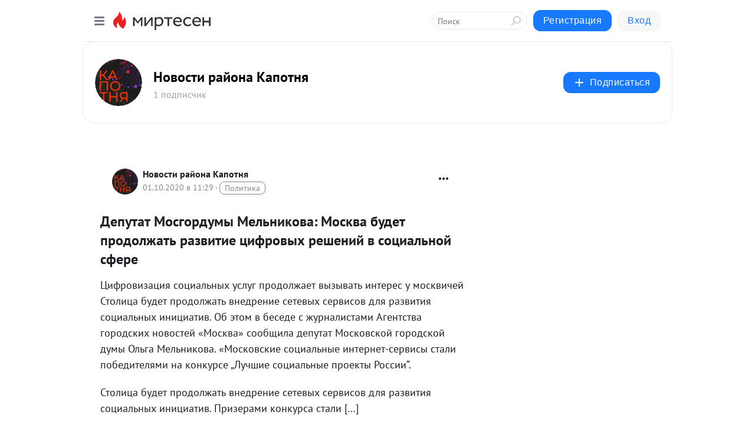

--- FILE ---
content_type: text/html; charset=utf-8
request_url: https://kapotnia.mirtesen.ru/blog/43499505331/Deputat-Mosgordumyi-Melnikova-Moskva-budet-prodolzhat-razvitie-t
body_size: 26522
content:
<!DOCTYPE html>
<html lang="ru" >
<head>
<meta charset="utf-8" />
<meta name="robots" content="all"/>
<script>window.__SM_COUNTER_ID = 45130;</script>
<title data-react-helmet="true">Депутат Мосгордумы Мельникова: Москва будет продолжать развитие цифровых решений в социальной сфере - Новости района Капотня - Медиаплатформа МирТесен</title>
<meta name="viewport" content="width=device-width, initial-scale=1"/>

<meta data-react-helmet="true" name="description" content="Цифровизация социальных услуг продолжает вызывать интерес у москвичей Столица будет продолжать внедрение сетевых сервисов для развития социальных инициатив. Об этом в беседе с журналистами Агентства городских новостей «Москва» сообщила депутат Московской городской думы Ольга Мельникова. «Московские - 1 октября - 43499505331 - Медиаплатформа МирТесен"/><meta data-react-helmet="true" name="keywords" content="одноклассники, однокурсники, соседи, сослуживцы, мир тесен, земляки, старые друзья, география, блоги домов, события вокруг, социальная сеть, карта, дом, работа, web 2.0"/><meta data-react-helmet="true" property="og:image" content="https://alpha.mirtesen.ru/images/mirtesen.jpg"/><meta data-react-helmet="true" property="og:image:width" content="1200"/><meta data-react-helmet="true" property="og:image:height" content="628"/><meta data-react-helmet="true" property="og:image:alt" content="Депутат Мосгордумы Мельникова: Москва будет продолжать развитие цифровых решений в социальной сфере - Новости района Капотня - Медиаплатформа МирТесен"/><meta data-react-helmet="true" property="twitter:image" content="https://alpha.mirtesen.ru/images/mirtesen.jpg"/><meta data-react-helmet="true" property="vk:image" content="https://alpha.mirtesen.ru/images/mirtesen.jpg"/><meta data-react-helmet="true" property="og:description" content="Цифровизация социальных услуг продолжает вызывать интерес у москвичей Столица будет продолжать внедрение сетевых сервисов для развития социальных инициатив. Об этом в беседе с журналистами Агентства городских новостей «Москва» сообщила депутат Московской городской думы Ольга Мельникова. «Московские - 1 октября - 43499505331 - Медиаплатформа МирТесен"/><meta data-react-helmet="true" property="twitter:description" content="Цифровизация социальных услуг продолжает вызывать интерес у москвичей Столица будет продолжать внедрение сетевых сервисов для развития социальных инициатив. Об этом в беседе с журналистами Агентства городских новостей «Москва» сообщила депутат Московской городской думы Ольга Мельникова. «Московские - 1 октября - 43499505331 - Медиаплатформа МирТесен"/><meta data-react-helmet="true" property="og:site_name" content="Новости района Капотня - МирТесен"/><meta data-react-helmet="true" property="og:site" content="Новости района Капотня - МирТесен"/><meta data-react-helmet="true" property="og:type" content="article"/><meta data-react-helmet="true" property="og:url" content="https://kapotnya.centermosnews.ru/2020/10/01/%d0%b4%d0%b5%d0%bf%d1%83%d1%82%d0%b0%d1%82-%d0%bc%d0%be%d1%81%d0%b3%d0%be%d1%80%d0%b4%d1%83%d0%bc%d1%8b-%d0%bc%d0%b5%d0%bb%d1%8c%d0%bd%d0%b8%d0%ba%d0%be%d0%b2%d0%b0-%d0%bc%d0%be%d1%81%d0%ba%d0%b2/"/><meta data-react-helmet="true" property="og:title" content="Депутат Мосгордумы Мельникова: Москва будет продолжать развитие цифровых решений в социальной сфере - Новости района Капотня - Медиаплатформа МирТесен"/><meta data-react-helmet="true" property="twitter:card" content="summary_large_image"/><meta data-react-helmet="true" property="twitter:title" content="Депутат Мосгордумы Мельникова: Москва будет продолжать развитие цифровых решений в социальной сфере - Новости района Капотня - Медиаплатформа МирТесен"/>
<link data-react-helmet="true" rel="image_src" href="https://alpha.mirtesen.ru/images/mirtesen.jpg"/><link data-react-helmet="true" rel="canonical" href="https://kapotnya.centermosnews.ru/2020/10/01/%d0%b4%d0%b5%d0%bf%d1%83%d1%82%d0%b0%d1%82-%d0%bc%d0%be%d1%81%d0%b3%d0%be%d1%80%d0%b4%d1%83%d0%bc%d1%8b-%d0%bc%d0%b5%d0%bb%d1%8c%d0%bd%d0%b8%d0%ba%d0%be%d0%b2%d0%b0-%d0%bc%d0%be%d1%81%d0%ba%d0%b2/"/><link data-react-helmet="true" rel="index" href="https://kapotnia.mirtesen.ru"/><link data-react-helmet="true" rel="alternate" type="application/atom+xml" title="Новости района Капотня - МирТесен" href="https://kapotnia.mirtesen.ru/blog/atom"/><link data-react-helmet="true" rel="alternate" type="application/atom+xml" title="Новости района Капотня - МирТесен" href="https://kapotnia.mirtesen.ru/blog/rss"/><link data-react-helmet="true" rel="icon" href="/favicon.ico" type="image/x-icon" sizes="16x16"/><link data-react-helmet="true" rel="shortcut icon" href="/favicon.ico" type="image/x-icon" sizes="16x16"/>

<link rel="stylesheet" href="https://alpha.mirtesen.ru/assets/modern/bundle.async.390fc67b829a9a691b15.css" media="print" onload="this.media='all'">
<link rel="stylesheet" href="https://alpha.mirtesen.ru/assets/modern/bundle.blog.40ef2de0d009ad6d924a.css" />
</head>
<body >



<div id="root"><div class="app blog-post-page"><div id="layout" class="blog-post-layout"><div id="main-container" class="not-admin"><header id="header"><div class="header-wrapper" style="width:auto"><div class="header-container"><div class="header"><div class="header__navigation"></div></div></div></div></header><div id="three-column-container"><div id="very-left-column" class=""><div class="sticky-wrap" style="left:0"><div class="sticky__content"><div class="left-menu"><div class="left-menu__blog"><div class="left-menu__item left-menu__blog-item"><div class="left-menu__item_title left-menu__item_header">Новости района ...</div><a class="left-menu__item_element" href="https://kapotnia.mirtesen.ru">Главная</a><a class="left-menu__item_element" href="https://kapotnia.mirtesen.ru/blog">Блог</a></div><div class="left-menu__item left-menu__blog-item"><div class="left-menu__item_title left-menu__item_header"></div><i class="left-menu__item_delimiter"></i><a class="left-menu__item_element" href="https://kapotnia.mirtesen.ru/blog/latest">Новые</a><a class="left-menu__item_element" href="https://kapotnia.mirtesen.ru/blog/interesting">Лучшие</a><a class="left-menu__item_element" href="https://kapotnia.mirtesen.ru/blog/commented">Обсуждаемые</a><a class="left-menu__item_element" href="https://kapotnia.mirtesen.ru/comments">Комментарии</a><a class="left-menu__item_element" href="https://kapotnia.mirtesen.ru/people">Участники сайта</a></div></div><div class="left-menu__item" id="topics-menu"><div class="left-menu__item_title" id="topics-menu-title">Рубрики</div><a class="left-menu__item_element" href="//mirtesen.ru/topic/cooking?utm_medium=from_left_sidebar"><span><img src="//static.mtml.ru/images/topics/cooking.svg" alt="cooking" loading="lazy" width="16" height="16"/></span><span>Кулинария</span></a><a class="left-menu__item_element" href="//mirtesen.ru/topic/family?utm_medium=from_left_sidebar"><span><img src="//static.mtml.ru/images/topics/family.svg" alt="family" loading="lazy" width="16" height="16"/></span><span>Дети и семья</span></a><a class="left-menu__item_element" href="//mirtesen.ru/topic/show?utm_medium=from_left_sidebar"><span><img src="//static.mtml.ru/images/topics/show.svg" alt="show" loading="lazy" width="16" height="16"/></span><span>Шоу-бизнес</span></a><a class="left-menu__item_element" href="//mirtesen.ru/topic/politics?utm_medium=from_left_sidebar"><span><img src="//static.mtml.ru/images/topics/politics.svg" alt="politics" loading="lazy" width="16" height="16"/></span><span>Политика</span></a><a class="left-menu__item_element" href="//mirtesen.ru/topic/health?utm_medium=from_left_sidebar"><span><img src="//static.mtml.ru/images/topics/health.svg" alt="health" loading="lazy" width="16" height="16"/></span><span>Здоровье</span></a><button class="left-menu__item_button">Показать все<svg class="svg-icon"><use href="/images/icons.svg?v=1768887#angle-down"></use></svg></button></div><div class="left-menu__item"><div class="left-menu__item_title left-menu__item_header"><a href="https://mirtesen.ru/" class="left-menu__item_title-anchor">Моя лента</a></div><a href="https://mirtesen.ru/chats" class="left-menu__item_element left-menu__item_element_chat" target="_self"><span><img src="//static.mtml.ru/images/icons_v2/chats.svg" alt="ЧАТЫ" loading="lazy" width="16" height="16"/></span><span id="chats-tooltip">ЧАТЫ</span></a><a href="https://mirtesen.ru/polls" class="left-menu__item_element left-menu__item_element_poll" target="_self"><span><img src="//static.mtml.ru/images/icons_v2/vote.svg" alt="Опросы" loading="lazy" width="28" height="28"/></span><span id="polls-tooltip">Опросы</span></a><a href="https://mirtesen.ru/bloggers" class="left-menu__item_element" target="_self"><span><img src="//static.mtml.ru/images/icons_v2/IconBloggersColor.svg" alt="Блогеры" loading="lazy" width="17" height="17"/></span><span id="bloggers-tooltip">Блогеры</span></a><a href="https://mirtesen.ru/user-posts" class="left-menu__item_element" target="_self"><span><img src="//static.mtml.ru/images/icons_v2/IconUserContent.svg" alt="Глас народа" loading="lazy" width="16" height="16"/></span><span id="user-posts-tooltip">Глас народа</span></a><a href="https://mirtesen.ru/popular/liked" class="left-menu__item_element" target="_self"><span><img src="//static.mtml.ru/images/icons_v2/IconPopularColor.svg" alt="Популярное" loading="lazy" width="13" height="16"/></span><span id="popular-posts-tooltip">Популярное</span></a><a href="https://mirtesen.ru/popular/commented" class="left-menu__item_element" target="_self"><span><img src="//static.mtml.ru/images/icons_v2/IconDiscussColor.svg" alt="Обсуждаемое" loading="lazy" width="14" height="14"/></span><span id="commented-posts-tooltip">Обсуждаемое</span></a></div><div class="left-menu__item" id="common-menu"><a href="https://k41tv.app.link/sidebarlink" class="btn btn-primary btn-primary_left-menu" target="_blank" id="app-tooltip"><svg class="svg"><use href="/images/icons.svg#app-icon"></use></svg><span class="left-menu__item_element-text">Мессенджер МТ</span></a><a href="https://info.mirtesen.ru/about" class="left-menu__item_element" target="_blank"><span><img src="//static.mtml.ru/images/icons_v2/IconAbout.svg" alt="О компании" loading="lazy" width="9" height="14"/></span><span class="left-menu__item_element-text">О компании</span></a><a href="https://info.mirtesen.ru/glagol" class="left-menu__item_element" target="_blank"><span><img src="//static.mtml.ru/images/icons_v2/icon-glagol.svg" alt="О редакции ГлагоL" loading="lazy" width="8" height="13"/></span><span class="left-menu__item_element-text">О редакции ГлагоL</span></a><a href="https://info.mirtesen.ru/news" class="left-menu__item_element" target="_blank"><span><img src="//static.mtml.ru/images/icons_v2/IconNews.svg" alt="Новости" loading="lazy" width="16" height="14"/></span><span class="left-menu__item_element-text">Новости</span></a><a href="https://info.mirtesen.ru/partners" class="left-menu__item_element" target="_blank"><span><img src="//static.mtml.ru/images/icons_v2/IconPartners.svg" alt="Партнерам" loading="lazy" width="16" height="13"/></span><span class="left-menu__item_element-text">Партнерам</span></a><a href="https://info.mirtesen.ru/promo" class="left-menu__item_element" target="_blank"><span><img src="//static.mtml.ru/images/icons_v2/IconAdvertizing.svg" alt="Рекламодателям" loading="lazy" width="17" height="16"/></span><span class="left-menu__item_element-text">Рекламодателям</span></a><a href="https://mirtesen.ru/feedback/report" class="left-menu__item_element" target="_blank"><span><img src="//static.mtml.ru/images/icons_v2/IconFeedback.svg" alt="Обратная связь" loading="lazy" width="16" height="13"/></span><span class="left-menu__item_element-text">Обратная связь</span></a><a href="https://mirtesen.ru/feedback/report/spam" class="left-menu__item_element" target="_blank"><span><img src="//static.mtml.ru/images/icons_v2/IconSpam.svg" alt="Пожаловаться на спам" loading="lazy" width="15" height="14"/></span><span class="left-menu__item_element-text">Пожаловаться на спам</span></a><a href="https://info.mirtesen.ru/agreement" class="left-menu__item_element" target="_blank"><span><img src="//static.mtml.ru/images/icons_v2/IconAgreement.svg" alt="Соглашение" loading="lazy" width="15" height="16"/></span><span class="left-menu__item_element-text">Соглашение</span></a><a href="https://info.mirtesen.ru/recommendation_rules" class="left-menu__item_element" target="_blank"><span><img src="//static.mtml.ru/images/icons_v2/IconAgreement.svg" alt="Рекомендательные технологии" loading="lazy" width="15" height="16"/></span><span class="left-menu__item_element-text">Рекомендательные технологии</span></a></div></div><p class="recommendation-tech">На информационном ресурсе применяются <a href="https://info.mirtesen.ru/recommendation_rules">рекомендательные технологии</a> (информационные технологии предоставления информации на основе сбора, систематизации и анализа сведений, относящихся к предпочтениям пользователей сети &quot;Интернет&quot;, находящихся на территории Российской Федерации)</p><div class="mt-tizer-ad-block"><div class="partner-block-wrapper"><div id="unit_99821"></div></div></div></div></div></div><div id="content-container"><div id="secondary-header" class="secondary-header secondary-header_blog"><div class="secondary-header__middle"><div id="secondary-header-logo" class="secondary-header__logo-outer"><div class="secondary-header__logo-wrap"><a class="userlogo userlogo_xl" href="https://kapotnia.mirtesen.ru?utm_referrer=mirtesen.ru" title="" target="" data-rjs="//mtdata.ru/u1/photo0094/20155952575-0/asis.jpeg"></a></div></div><div class="secondary-header__title-wrap"><div class="secondary-header__title-subscribers"><h2 class="secondary-header__title"><a class="secondary-header__title-link" href="https://kapotnia.mirtesen.ru?utm_referrer=mirtesen.ru" style="color:#000" rel="nofollow">Новости района Капотня</a></h2><i class="secondary-header__subscribers">1 подписчик</i></div></div><div><div id="mt-dropdown-menu" class="mt-dropdown-menu"><button appearance="btn" title="Подписаться" type="button" class="mt-dropdown-menu__btn btn btn-primary"><svg class="svg-icon"><use href="/images/icons.svg?v=1768887#cross"></use></svg>Подписаться</button></div></div></div></div><div class="blog-post-item blog-post-item_tile"><div id="double-column-container"><div id="right-column"><div class="partner-block-wrapper"><div id="unit_103944"></div></div><div class="partner-block-wrapper"><div id="unit_103939"></div></div><div class="partner-block-wrapper"><div id="unit_99810"></div></div><div class="partner-block-wrapper"><div id="unit_95080"></div></div><div class="sticky2" style="top:30px"><div class="partner-block-wrapper"><div id="unit_103947"></div></div></div></div><div id="content-column" class="content-column"><div class="adfox-top"><div class="partner-block-wrapper"><div id="unit_99815"></div></div><div class="partner-block-wrapper"><div id="unit_99815"></div></div></div><article class="blog-post" id="post_43499505331" itemscope="" itemType="http://schema.org/NewsArticle"><meta itemscope="" itemProp="mainEntityOfPage" itemType="https://schema.org/WebPage" itemID="https://kapotnya.centermosnews.ru/2020/10/01/%d0%b4%d0%b5%d0%bf%d1%83%d1%82%d0%b0%d1%82-%d0%bc%d0%be%d1%81%d0%b3%d0%be%d1%80%d0%b4%d1%83%d0%bc%d1%8b-%d0%bc%d0%b5%d0%bb%d1%8c%d0%bd%d0%b8%d0%ba%d0%be%d0%b2%d0%b0-%d0%bc%d0%be%d1%81%d0%ba%d0%b2/" content=""/><meta itemProp="datePublished" content="2020-10-01T11:29:00.000Z"/><meta itemProp="dateModified" content="2020-10-01T11:29:00.000Z"/><span itemscope="" itemType="https://schema.org/Organization" itemProp="publisher"><meta itemProp="name" content="Новости района Капотня"/><span itemscope="" itemType="https://schema.org/ImageObject" itemProp="logo"><meta itemProp="url" content="//mtdata.ru/u1/photo0094/20155952575-0/asis.jpeg"/></span></span><div class="blog-post__header"><div class="blog-post__author" rel="author"><span class="blog-post__author-avatar"><a class="userlogo" href="//kapotnia.mirtesen.ru?utm_referrer=mirtesen.ru" title="" target="_self" data-rjs="//mtdata.ru/u1/photo0094/20155952575-0/asis.jpeg"></a></span><div><a class="blog-post__author-name" href="//kapotnia.mirtesen.ru" target="_blank"><span itemProp="author">Новости района Капотня</span></a><div class="blog-post__info"><div class="blog-post__pubdate"></div><h3 class="blog-post__topic-category-wrapper"><a class="blog-post__topic-category" href="//mirtesen.ru/topic/politics?utm_medium=from_headline_topic_button"><span>Политика</span></a></h3></div></div></div><div><button title="Подписаться" class="btn blog-post__header-subscribe btn-primary">Подписаться</button></div><div id="mt-dropdown-menu" class="mt-dropdown-menu context-dropdown"><button type="button" class="mt-dropdown-menu__btn"><svg class="svg-icon"><use href="/images/icons.svg?v=1768887#more"></use></svg></button></div></div><h1 class="blog-post__title" itemProp="headline">Депутат Мосгордумы Мельникова: Москва будет продолжать развитие цифровых решений в социальной сфере</h1><div class="partner-block-wrapper"><div id="unit_103965"></div></div><div class="blog-post__text" itemProp="articleBody"><p>Цифровизация социальных услуг продолжает вызывать интерес у москвичей Столица будет продолжать внедрение сетевых сервисов для развития социальных инициатив. Об этом в беседе с журналистами Агентства городских новостей «Москва» сообщила депутат Московской городской думы Ольга Мельникова. «Московские социальные интернет-сервисы стали победителями на конкурсе „Лучшие социальные проекты России“.<div id="unit_101877"><a href="https://smi2.ru/" ></a></div>
<script type="text/javascript" charset="utf-8">
  (function() {
    var sc = document.createElement('script'); sc.type = 'text/javascript'; sc.async = true;
    sc.src = '//smi2.ru/data/js/101877.js'; sc.charset = 'utf-8';
    var s = document.getElementsByTagName('script')[0]; s.parentNode.insertBefore(sc, s);
  }());
</script> Столица будет продолжать внедрение сетевых сервисов для развития социальных инициатив. Призерами конкурса стали […]</p><p>Цифровизация социальных услуг продолжает вызывать интерес у москвичей<span></span> </p> <p>Столица будет продолжать внедрение сетевых сервисов для развития социальных инициатив. Об этом в беседе с журналистами Агентства городских новостей «Москва» сообщила депутат Московской городской думы Ольга Мельникова.</p> <blockquote> <p>«Московские социальные интернет-сервисы стали победителями на конкурсе „Лучшие социальные проекты России“. Столица будет продолжать внедрение сетевых сервисов для развития социальных инициатив. Призерами конкурса стали три проекта: портал „Я дома“, „#Несломленные“ и „Спортивные выходные“. Агрегатор „Я дома“, который собрал всю информацию по вопросам, связанным с пандемией, был запущен в марте, в особо сложный для нашего города период. Здесь можно найти и телефоны организаций, горячих линий, и сведения для работодателей, и обратиться за помощью к волонтерам либо самому предложить свою помощь. Люди видят — и им помогают, и они в силах помочь. Это говорит о том, что баланс в нашем обществе есть, неравнодушные люди всегда рядом», — сказала Ольга Мельникова.</p> </blockquote> <p>Парламентарий также отметила важность еще одного проекта, ставшего победителем конкурса.<div id="unit_103966"><a href="https://smi2.ru/" ></a></div>
<script type="text/javascript" charset="utf-8">
  (function() {
    var sc = document.createElement('script'); sc.type = 'text/javascript'; sc.async = true;
    sc.src = '//smi2.ru/data/js/103966.js'; sc.charset = 'utf-8';
    var s = document.getElementsByTagName('script')[0]; s.parentNode.insertBefore(sc, s);
  }());
</script></p> <blockquote> <p>«Проект „#Несломленные“ рассказывает о людях с ограниченными возможностями здоровья, которые, несмотря на препятствия, продолжают вести активную жизнь. Проблемы инвалидов долгое время были невидимыми, и сейчас обществу приходится преодолевать стереотипы, бороться с предрассудками и предубеждениями, адаптировать для таких людей городскую среду. Это невозможно сделать, пока ты не понимаешь, с чем приходится сталкиваться людям на коляске, с протезами, слабым зрением или слухом, другими ограничениями. Честный и непредвзятый рассказ о таких людях — это то, что сейчас особенно нужно, примеры сильных духом вдохновляют всегда», — отметила депутат.</p> </blockquote> <p>Третий проект-победитель, по словам Мельниковой, помогает москвичам вести здоровый образ жизни и заниматься спортом.</p> <blockquote> <p>«Спортивные выходные» — это новый проект, он запущен в августе центрами госуслуг и Москомспортом и уже стал популярным. В 27 парках по всей Москве проходят бесплатные тренировки и спортивные мастер-классы. Занятия на открытом воздухе необходимы: повышать иммунитет нужно всем, но не все готовы подвергать себя риску и ходить на тренировки в закрытые помещения, где есть опасность заражения коронавирусом. Спрос на такие занятия будет расти», — считает депутат.</p> </blockquote> <p>Ольга Мельникова объяснила, что проекты городских департаментов — это прежде всего удобные сервисы, которые помогают москвичам пережить сложный период пандемии.</p> <blockquote> <p>«Тревога, стресс, беспокойство — это то, что вредит и здоровому человеку, и заболевшему. Они возникают в отсутствие информации, в непонимании, что делать. Сейчас, когда снова начало расти число заболевших, на таких порталах любой человек может найти необходимую информацию, понятные инструкции, как поступить, увидеть примеры преодоления проблем со здоровьем. Это дает людям уверенность, что с болезнью мы справимся, поэтому такие проекты нужно продолжать», — заключила Ольга Мельникова.</p> </blockquote> <p> <a rel="nofollow ugc noreferrer noopener" href="https://xn--80aaldoabbfgc0aibjdq1anq.xn--p1ai/deputat-mosgordumy-melynikova-moskva-budet-prodolghaty-razvitie-cifrovyh-resheniy-v-socialynoy-sfere/" target="_blank">Источник:</a></p></div><div id="panda_player" class="panda-player"></div><div class="blog-post__source"><a href="https://kapotnia.mirtesen.ru/url?e=simple_click&amp;blog_post_id=43499505331&amp;url=[base64]" target="_blank">Ссылка на первоисточник</a></div><div class="blog-post__subscribe"><p class="blog-post__subscribe-text">Понравилась статья? Подпишитесь на канал, чтобы быть в курсе самых интересных материалов</p><a href="#" class="btn btn-primary">Подписаться</a></div><ul class="mt-horizontal-menu mt-horizontal-menu_list mt-horizontal-menu_multiline-left post-tags"><li><a href="/hashtags/%D0%91%D0%B5%D0%B7%20%D1%80%D1%83%D0%B1%D1%80%D0%B8%D0%BA%D0%B8" class="tag-label-2 tag-label-2_sm"><span>Без рубрики</span></a><meta itemProp="about" content="Без рубрики"/></li></ul><div class="blog-post__footer"><div class="post-controls"><div><div class="post-actions"><div class="post-actions__push"></div></div></div></div></div><span></span></article><nav class="pagination"><ul class="blog-post__pagination"><li><a href="https://kapotnia.mirtesen.ru/blog/43092070611/Sergunina-Prilozhenie-Moya-Moskva-zavoevalo-serebro-v-konkurse-u?utm_referrer=mirtesen.ru"><span class="blog-post__pagination__arrow">←</span>Предыдущая тема</a></li><li class="blog-post__pagination__symbol"> | </li><li><a href="https://kapotnia.mirtesen.ru/blog/43431375013/Moskovskiy-aviatsionnyiy-tsentr-podgotovilsya-k-osenne-zimnemu-p?utm_referrer=mirtesen.ru">Следующая тема<span class="blog-post__pagination__arrow">→</span></a></li></ul></nav><div class="partner-block-wrapper"><div id="unit_103916"></div></div><span></span><div class="adfox-outer blog-post-item__ad-block"><div class="partner-block-wrapper"><div id="unit_99816"></div></div></div></div></div><div class="blog-post-bottom-partners"><div class="partner-block-wrapper"><div id="unit_103941"></div></div><div class="partner-block-wrapper"><div id="unit_95079"></div></div><div class="partner-block-wrapper"><div id="unit_95031"></div></div></div></div></div></div></div><div style="position:fixed;bottom:50px;right:0;cursor:pointer;transition-duration:0.2s;transition-timing-function:linear;transition-delay:0s;z-index:10;display:none"><div id="scroll-top"><div>наверх</div></div></div></div><div></div></div></div>
<div id="messenger-portal" class="messenger-embedded"></div>
<script>window.__PRELOADED_STATE__ = {"blogDomain":{},"promotion":{"popup":{},"activeTab":"platform","sections":{"platform":{"title":"Реклама на Платформе","isMenu":true,"changed":false,"forDevs":true},"settings":{"title":"Настройки рекламы","isMenu":true,"changed":false,"forDevs":true},"item":{"title":"Редактирование объекта","isMenu":false,"changed":false,"forDevs":true},"itemAdd":{"title":"Добавление объекта","isMenu":false,"changed":false,"forDevs":true},"deposit":{"title":"Пополнение баланса","isMenu":false,"changed":false,"forDevs":true},"stats":{"title":"Статистика рекламы","isMenu":true,"changed":false,"forDevs":true}},"changed":{"platform":false,"settings":false,"item":false,"stats":false},"data":{"platform":"","settings":{"currentBalance":0,"spentBalance":0,"groupItem":{"id":null,"status":"STATUS_PENDING","dateStart":null,"dateEnd":null,"fullClicksLimit":null,"dayClicksLimit":null,"clickPrice":null,"utmSource":null,"utmMedium":null,"utmCampaign":null,"targetGeoIds":null,"targetIsMale":null,"targetAgeMin":null,"targetAgeMax":null,"targetTime":null,"title":null,"canChangeStatus":null,"inRotation":false,"fullClicks":0,"dayClicks":0},"blogpostItems":[]},"item":{"id":null,"status":"STATUS_PENDING","dateStart":null,"dateEnd":null,"fullClicksLimit":null,"dayClicksLimit":null,"clickPrice":null,"utmSource":null,"utmMedium":null,"utmCampaign":null,"targetGeoIds":null,"targetIsMale":null,"targetAgeMin":null,"targetAgeMax":null,"targetTime":null,"title":null,"canChangeStatus":null,"inRotation":false,"fullClicks":0,"dayClicks":0},"itemAdd":{"url":null},"deposit":{"value":""},"stats":{"periodFrom":"2025-12-30","periodTo":"2026-01-19"}},"errors":{}},"editComments":{"activeTab":"stats","sections":{"stats":{"title":"Статистика","isMenu":true,"changed":false,"forDevs":true},"settings":{"title":"Настройки","isMenu":true,"changed":false,"forDevs":true}},"changed":{"stats":false,"settings":false},"data":{"stats":{"periodFrom":"2026-01-12","periodTo":"2026-01-19"},"settings":{"applyForCommentsEnabled":0,"commonEnabled":0,"siteEnabled":0,"keyWords":[]}},"errors":{}},"actionVote":{},"header":{"sidebarEnabled":false,"sidebarIsOpen":false},"messageNotifications":{"items":[],"startFrom":0,"nextFrom":0,"hasMoreItems":true,"busy":false},"activityNotifications":{"items":[],"nextFrom":"","hasMoreItems":true,"busy":false},"headerSearch":{"value":"","result":{"people":[],"groups":[],"posts":[]},"isLoading":false,"hasResults":false},"rssEditor":{"editKey":null,"type":"add","loading":{"defaultImage":false},"values":{"maxTextLength":0,"publicationDelay":0,"useFullText":false,"useShortDesctiption":false,"ignoreMediaTags":false,"rssSourceLink":"","autoRefreshImportedThemes":false,"pregTemplateTextSearch":"","pregTemplateTextChange":"","xpathLongText":"","xpathImage":"","showCategory":"","importCategory":"","keepImages":false,"keepLinks":false,"keepIframes":false,"useEmbedCode":false,"useYandexTurbo":false,"addYandexGenreTags":false,"loadingTimout":0,"hideSourceLink":false,"defaultImage":""}},"telegramEditor":{"editKey":null,"type":"add","values":{"username":null,"signature":""}},"auth":{"user":null,"groupPrivileges":{},"viewedTooltips":{}},"authForm":{"isBusy":false,"widgetId":"0","instances":{"0":{"isOpen":false,"activeTab":"login","callAndSmsLimits":{"apiLimits":{"smsAllowed":true,"callAllowed":true,"smsTimeLimitExceededMsg":"","callTimeLimitExceededMsg":""},"timers":{}},"params":{"login":{"phone":"","code":"","mode":"SMS","step":"","errorMap":{}},"loginByEmail":{"email":"","password":"","remember":"on","step":"","errorMap":{}},"registration":{"name":"","lastname":"","email":"","phone":"","code":"","mode":"SMS","step":"","errorMap":{}},"registrationByEmail":{"email":"","name":"","phone":"","code":"","mode":"SMS","step":"","errorMap":{}},"password":{"email":"","errorMap":{}}}}}},"blogModerators":{"staff":[],"popup":{"popupType":null,"userInfo":null},"errors":{},"radioBtnValue":null},"logoEditor":{"image":null,"allowZoomOut":false,"position":{"x":0.5,"y":0.5},"scale":1,"rotate":0,"borderRadius":0,"width":100,"height":100,"border":0,"isEmpty":true,"type":"blog"},"headerBackgroundEditor":{"image":null,"type":"blog","allowZoomOut":false,"position":{"x":0.5,"y":0.5},"scale":1,"rotate":0,"borderRadius":0,"blogHeight":240,"profileHeight":240,"border":0,"isEmpty":true},"titleEditor":{"title":""},"secondaryHeader":{"logoSwitcher":false,"titleSwitcher":false,"backgroundSwitcher":false,"logoEditor":false,"titleEditor":false,"backgroundEditor":false},"blogMenuSettings":{"isChanged":false,"menuItems":[],"currentIndex":null,"menuItem":{},"staticWidgetsToRemove":[],"context":{"add":{"title":"Добавление раздела","saveButton":"Добавить"},"edit":{"title":"Раздел: ","saveButton":"Сохранить","remove":"Удалить раздел"}},"errors":{}},"siteSettings":{},"siteSettingsLeftMenu":{"sitesDropdown":false},"promotionLeftMenu":{},"editCommentsLeftMenu":{},"blogPostList":{"searchValue":"","search":{"results":[],"page":0,"hasMore":true,"isLoading":false},"blogPostList":[],"hasMoreItems":true,"page":1,"title":"","tag":"","period":"","before":"","after":"","status":"","sort":""},"blogPostEditor":{"id":null,"title":"","text":"","inProcess":false,"sign":"","disableComments":false,"tags":[],"tagSuggestions":[],"errors":[],"publishTime":null,"referenceUrl":"","nextBtnUrl":"","pushBtnUrl":"","pushBtnText":"","doFollowLinks":0,"pulse":0,"draft":false,"preloaderVisible":true,"errorMessage":{"isVisible":false,"text":"Произошла ошибка. Попробуйте еще раз или свяжитесь со службой поддержки."},"showPollEditor":false,"pollTab":"default","sentToModeration":false,"foundPolls":[],"foundPollsOffset":0,"hasMorePolls":true,"pollId":null},"actionModifyPostPopup":{"isOpen":false,"popupType":"","id":null,"deletedList":{},"approveList":{}},"rightColumnPosts":[],"rightColumnComments":[],"rightColumnGallery":{"total":0,"images":[]},"blogPost":{"id":43499505331,"title":"Депутат Мосгордумы Мельникова: Москва будет продолжать развитие цифровых решений в социальной сфере","url":"//kapotnia.mirtesen.ru/blog/43499505331?utm_referrer=mirtesen.ru","seo_url":"//kapotnia.mirtesen.ru/blog/43499505331/Deputat-Mosgordumyi-Melnikova-Moskva-budet-prodolzhat-razvitie-t?utm_referrer=mirtesen.ru","canonical_url":"https://kapotnya.centermosnews.ru/2020/10/01/%d0%b4%d0%b5%d0%bf%d1%83%d1%82%d0%b0%d1%82-%d0%bc%d0%be%d1%81%d0%b3%d0%be%d1%80%d0%b4%d1%83%d0%bc%d1%8b-%d0%bc%d0%b5%d0%bb%d1%8c%d0%bd%d0%b8%d0%ba%d0%be%d0%b2%d0%b0-%d0%bc%d0%be%d1%81%d0%ba%d0%b2/","created":1601553028,"date":1601551740,"publish_time":null,"status":"STATUS_ACTIVE","isTitleHidden":false,"preview_text":"Цифровизация социальных услуг продолжает вызывать интерес у москвичей Столица будет продолжать внедрение сетевых сервисов для развития социальных инициатив. Об этом в беседе с журналистами Агентства городских новостей «Москва» сообщила депутат Московской городской думы Ольга Мельникова. «Московские","comments_count":0,"post_type":"post","likes":{"count":0,"user_likes":0,"can_like":0,"marks_pluses":0,"marks_minuses":0,"user_like_attr":null,"like_attr_ids":[]},"from_id":560170386,"from":{"id":560170386,"display_name":"Иван Богданов","url":"//mirtesen.ru/people/560170386","photo_original":"//mtdata.ru/u20/photo04AB/20012670247-0/original.jpeg","isAuthenticAccount":false},"group":{"display_name":"Новости района Капотня","url":"//kapotnia.mirtesen.ru","photo_original":"//mtdata.ru/u1/photo0094/20155952575-0/asis.jpeg","id":30005522611,"canViewBlogPostCreator":false,"showSubscribersAmount":true,"is_subscribed":false,"is_member":false,"is_owner":false,"is_staff":false,"created":1578581238},"attachments":null,"modified":1760067883,"is_draft":false,"is_queued":false,"topic":"politics","tags":["Без рубрики"],"close_comments":false,"marks_count":0,"reposts":0,"recommendations":"[]","foreignPollId":null,"isSlider":null,"padRedirectUrl":"https://mirtesen.ru/url?e=pad_click&pad_page=0&blog_post_id=43499505331&announce=1","editorStatus":"EDITOR_STATUS_NONE","extraData":null,"notificationsCanBeSent":true,"notificationsSent":false,"notificationsWillBeSent":false,"notificationsLimit":4,"text":"\x3cp>Цифровизация социальных услуг продолжает вызывать интерес у москвичей Столица будет продолжать внедрение сетевых сервисов для развития социальных инициатив. Об этом в беседе с журналистами Агентства городских новостей «Москва» сообщила депутат Московской городской думы Ольга Мельникова. «Московские социальные интернет-сервисы стали победителями на конкурсе „Лучшие социальные проекты России“. Столица будет продолжать внедрение сетевых сервисов для развития социальных инициатив. Призерами конкурса стали […]\x3c/p>\x3cp>Цифровизация социальных услуг продолжает вызывать интерес у москвичей\x3cspan>\x3c/span> \x3c/p>\n\x3cp>Столица будет продолжать внедрение сетевых сервисов для развития социальных инициатив. Об этом в беседе с журналистами Агентства городских новостей «Москва» сообщила депутат Московской городской думы Ольга Мельникова.\x3c/p>\n\x3cblockquote>\n\x3cp>«Московские социальные интернет-сервисы стали победителями на конкурсе „Лучшие социальные проекты России“. Столица будет продолжать внедрение сетевых сервисов для развития социальных инициатив. Призерами конкурса стали три проекта: портал „Я дома“, „#Несломленные“ и „Спортивные выходные“. Агрегатор „Я дома“, который собрал всю информацию по вопросам, связанным с пандемией, был запущен в марте, в особо сложный для нашего города период. Здесь можно найти и телефоны организаций, горячих линий, и сведения для работодателей, и обратиться за помощью к волонтерам либо самому предложить свою помощь. Люди видят — и им помогают, и они в силах помочь. Это говорит о том, что баланс в нашем обществе есть, неравнодушные люди всегда рядом», — сказала Ольга Мельникова.\x3c/p>\n\x3c/blockquote>\n\x3cp>Парламентарий также отметила важность еще одного проекта, ставшего победителем конкурса.\x3c/p>\n\x3cblockquote>\n\x3cp>«Проект „#Несломленные“ рассказывает о людях с ограниченными возможностями здоровья, которые, несмотря на препятствия, продолжают вести активную жизнь. Проблемы инвалидов долгое время были невидимыми, и сейчас обществу приходится преодолевать стереотипы, бороться с предрассудками и предубеждениями, адаптировать для таких людей городскую среду. Это невозможно сделать, пока ты не понимаешь, с чем приходится сталкиваться людям на коляске, с протезами, слабым зрением или слухом, другими ограничениями. Честный и непредвзятый рассказ о таких людях — это то, что сейчас особенно нужно, примеры сильных духом вдохновляют всегда», — отметила депутат.\x3c/p>\n\x3c/blockquote>\n\x3cp>Третий проект-победитель, по словам Мельниковой, помогает москвичам вести здоровый образ жизни и заниматься спортом.\x3c/p>\n\x3cblockquote>\n\x3cp>«Спортивные выходные» — это новый проект, он запущен в августе центрами госуслуг и Москомспортом и уже стал популярным. В 27 парках по всей Москве проходят бесплатные тренировки и спортивные мастер-классы. Занятия на открытом воздухе необходимы: повышать иммунитет нужно всем, но не все готовы подвергать себя риску и ходить на тренировки в закрытые помещения, где есть опасность заражения коронавирусом. Спрос на такие занятия будет расти», — считает депутат.\x3c/p>\n\x3c/blockquote>\n\x3cp>Ольга Мельникова объяснила, что проекты городских департаментов — это прежде всего удобные сервисы, которые помогают москвичам пережить сложный период пандемии.\x3c/p>\n\x3cblockquote>\n\x3cp>«Тревога, стресс, беспокойство — это то, что вредит и здоровому человеку, и заболевшему. Они возникают в отсутствие информации, в непонимании, что делать. Сейчас, когда снова начало расти число заболевших, на таких порталах любой человек может найти необходимую информацию, понятные инструкции, как поступить, увидеть примеры преодоления проблем со здоровьем. Это дает людям уверенность, что с болезнью мы справимся, поэтому такие проекты нужно продолжать», — заключила Ольга Мельникова.\x3c/p>\n\x3c/blockquote>\n\x3cp> \x3ca href=\"https://xn--80aaldoabbfgc0aibjdq1anq.xn--p1ai/deputat-mosgordumy-melynikova-moskva-budet-prodolghaty-razvitie-cifrovyh-resheniy-v-socialynoy-sfere/\" target=\"_blank\" rel=\"nofollow ugc noreferrer noopener\">Источник:\x3c/a>\x3c/p>","formattedText":"\x3cp>Цифровизация социальных услуг продолжает вызывать интерес у москвичей Столица будет продолжать внедрение сетевых сервисов для развития социальных инициатив. Об этом в беседе с журналистами Агентства городских новостей «Москва» сообщила депутат Московской городской думы Ольга Мельникова. «Московские социальные интернет-сервисы стали победителями на конкурсе „Лучшие социальные проекты России“. Столица будет продолжать внедрение сетевых сервисов для развития социальных инициатив. Призерами конкурса стали […]\x3c/p>\x3cp>Цифровизация социальных услуг продолжает вызывать интерес у москвичей\x3cspan>\x3c/span> \x3c/p>\n\x3cp>Столица будет продолжать внедрение сетевых сервисов для развития социальных инициатив. Об этом в беседе с журналистами Агентства городских новостей «Москва» сообщила депутат Московской городской думы Ольга Мельникова.\x3c/p>\n\x3cblockquote>\n\x3cp>«Московские социальные интернет-сервисы стали победителями на конкурсе „Лучшие социальные проекты России“. Столица будет продолжать внедрение сетевых сервисов для развития социальных инициатив. Призерами конкурса стали три проекта: портал „Я дома“, „#Несломленные“ и „Спортивные выходные“. Агрегатор „Я дома“, который собрал всю информацию по вопросам, связанным с пандемией, был запущен в марте, в особо сложный для нашего города период. Здесь можно найти и телефоны организаций, горячих линий, и сведения для работодателей, и обратиться за помощью к волонтерам либо самому предложить свою помощь. Люди видят — и им помогают, и они в силах помочь. Это говорит о том, что баланс в нашем обществе есть, неравнодушные люди всегда рядом», — сказала Ольга Мельникова.\x3c/p>\n\x3c/blockquote>\n\x3cp>Парламентарий также отметила важность еще одного проекта, ставшего победителем конкурса.\x3c/p>\n\x3cblockquote>\n\x3cp>«Проект „#Несломленные“ рассказывает о людях с ограниченными возможностями здоровья, которые, несмотря на препятствия, продолжают вести активную жизнь. Проблемы инвалидов долгое время были невидимыми, и сейчас обществу приходится преодолевать стереотипы, бороться с предрассудками и предубеждениями, адаптировать для таких людей городскую среду. Это невозможно сделать, пока ты не понимаешь, с чем приходится сталкиваться людям на коляске, с протезами, слабым зрением или слухом, другими ограничениями. Честный и непредвзятый рассказ о таких людях — это то, что сейчас особенно нужно, примеры сильных духом вдохновляют всегда», — отметила депутат.\x3c/p>\n\x3c/blockquote>\n\x3cp>Третий проект-победитель, по словам Мельниковой, помогает москвичам вести здоровый образ жизни и заниматься спортом.\x3c/p>\n\x3cblockquote>\n\x3cp>«Спортивные выходные» — это новый проект, он запущен в августе центрами госуслуг и Москомспортом и уже стал популярным. В 27 парках по всей Москве проходят бесплатные тренировки и спортивные мастер-классы. Занятия на открытом воздухе необходимы: повышать иммунитет нужно всем, но не все готовы подвергать себя риску и ходить на тренировки в закрытые помещения, где есть опасность заражения коронавирусом. Спрос на такие занятия будет расти», — считает депутат.\x3c/p>\n\x3c/blockquote>\n\x3cp>Ольга Мельникова объяснила, что проекты городских департаментов — это прежде всего удобные сервисы, которые помогают москвичам пережить сложный период пандемии.\x3c/p>\n\x3cblockquote>\n\x3cp>«Тревога, стресс, беспокойство — это то, что вредит и здоровому человеку, и заболевшему. Они возникают в отсутствие информации, в непонимании, что делать. Сейчас, когда снова начало расти число заболевших, на таких порталах любой человек может найти необходимую информацию, понятные инструкции, как поступить, увидеть примеры преодоления проблем со здоровьем. Это дает людям уверенность, что с болезнью мы справимся, поэтому такие проекты нужно продолжать», — заключила Ольга Мельникова.\x3c/p>\n\x3c/blockquote>\n\x3cp> \x3ca rel=\"nofollow ugc noreferrer noopener\" href=\"https://xn--80aaldoabbfgc0aibjdq1anq.xn--p1ai/deputat-mosgordumy-melynikova-moskva-budet-prodolghaty-razvitie-cifrovyh-resheniy-v-socialynoy-sfere/\" target=\"_blank\">Источник:\x3c/a>\x3c/p>","reference_url":"https://kapotnia.mirtesen.ru/url?e=simple_click&blog_post_id=43499505331&url=[base64]","reference_url_original":"https://kapotnya.centermosnews.ru/2020/10/01/%d0%b4%d0%b5%d0%bf%d1%83%d1%82%d0%b0%d1%82-%d0%bc%d0%be%d1%81%d0%b3%d0%be%d1%80%d0%b4%d1%83%d0%bc%d1%8b-%d0%bc%d0%b5%d0%bb%d1%8c%d0%bd%d0%b8%d0%ba%d0%be%d0%b2%d0%b0-%d0%bc%d0%be%d1%81%d0%ba%d0%b2/","prevPostUrl":"https://kapotnia.mirtesen.ru/blog/43431375013/Moskovskiy-aviatsionnyiy-tsentr-podgotovilsya-k-osenne-zimnemu-p?utm_referrer=mirtesen.ru","nextPostUrl":"https://kapotnia.mirtesen.ru/blog/43092070611/Sergunina-Prilozhenie-Moya-Moskva-zavoevalo-serebro-v-konkurse-u?utm_referrer=mirtesen.ru","formattedDates":{"iso":"2020-10-01T11:29:00.000Z","ver1":"1 октября, 14:29","ver2":"01.10.2020 в 14:29","ver3":"1 окт., 14:29"},"images":[],"videos":[],"shared_post":null,"mentionedPersons":null,"topicKey":"politics"},"blogMember":{"usedSearch":false,"activeTab":"rating","tabs":{},"staff":{},"search":{}},"aggregator":{"items":[],"page":0,"hasMore":true},"leftMenu":{"listSites":{"mySubscriptions":{"items":[],"total":0,"hideMoreButton":0},"mySites":{"items":[],"total":0,"hideMoreButton":0}},"listFriends":{"hideMoreButton":0,"items":[]},"listTopics":[{"key":"cooking","text":"Кулинария","theme":true},{"key":"family","text":"Дети и семья","theme":true},{"key":"show","text":"Шоу-бизнес","theme":true},{"key":"politics","text":"Политика","theme":true},{"key":"health","text":"Здоровье","theme":true},{"key":"IT","text":"IT","theme":true},{"key":"auto","text":"Авто-мото","theme":true},{"key":"finance","text":"Бизнес и финансы","theme":true},{"key":"animals","text":"В мире животных","theme":true},{"key":"military","text":"Военное дело","theme":true},{"key":"home","text":"Дом/Дача","theme":true},{"key":"entertainment","text":"Игры","theme":true},{"key":"history","text":"История","theme":true},{"key":"cinema","text":"Кино","theme":true},{"key":"beauty","text":"Красота","theme":true},{"key":"culture","text":"Культура","theme":true},{"key":"realty","text":"Недвижимость","theme":true},{"key":"society","text":"Общество","theme":true},{"key":"fishing","text":"Охота и рыбалка","theme":true},{"key":"technology","text":"Прогресс","theme":true},{"key":"career","text":"Работа","theme":true},{"key":"humor","text":"Развлечения","theme":true},{"key":"ad","text":"Реклама","theme":true},{"key":"religion","text":"Религия","theme":true},{"key":"sport","text":"Спорт","theme":true},{"key":"tourism","text":"Туризм","theme":true},{"key":"photo","text":"Фото","theme":true},{"key":"all","text":"Разное","theme":false}],"blogMenu":{"menuItems":[{"url":"https://kapotnia.mirtesen.ru","tags":"","type":"posts","title":"Главная","context":"default","stop_tags":"","module_type":"GroupsItem","module_title":"Блог","main_widget_id":"GroupsItemdefaultBlogPosts","secondary":false,"width":0},{"url":"https://kapotnia.mirtesen.ru/blog","tags":"","type":"posts","title":"Блог","context":"default","stop_tags":"","module_type":"BlogPosts","module_title":"","main_widget_id":"BlogPostsdefaultBlogPostsContent","secondary":false,"width":0}],"activeItem":null},"profileMenu":{"menuItems":[],"activeItem":null},"url":null,"initialCount":5,"loadCount":10,"isDropdownVisible":false},"actionBlogPostNotify":{"isOpen":false,"id":null,"message":""},"blogCommentPage":{"items":[],"hasMoreItems":true,"page":0,"userStatus":null,"showModal":false,"modalCommentId":null},"groups":{"ratedGroups":[],"page":1,"hasMore":true,"period":"PERIOD_MONTH","order":"ORDER_BY_UNIQUE_VISITORS","searchValue":""},"stat":{"promoBalance":null,"wagesPromoBonuses":null,"wagesTotalBalance":null,"loading":false,"current":{"period":"PERIOD_TODAY","periodFrom":"2025-12-19","periodTo":"2026-01-20","timeframe":"TIMEFRAME_HOURS","timeframeEnabledMask":".*"},"objectId":null,"rows":[],"wages":[],"total":{},"viewsStat":{},"activeStat":"general"},"app":{"ip":"18.222.33.201","scope":"blog","disableAll":false,"disableYandexAnalytics":false,"originalUrl":"/blog/43499505331/Deputat-Mosgordumyi-Melnikova-Moskva-budet-prodolzhat-razvitie-t","hideAdBlocks":false,"isModernBrowser":true,"isMobile":false,"req":{"ip":"18.222.33.201","port":80,"userAgent":"Mozilla/5.0 (Macintosh; Intel Mac OS X 10_15_7) AppleWebKit/537.36 (KHTML, like Gecko) Chrome/131.0.0.0 Safari/537.36; ClaudeBot/1.0; +claudebot@anthropic.com)","cookies":{},"headers":{"connection":"upgrade","host":"kapotnia.mirtesen.ru","x-geoip2-geoname-id":"4509177","x-geoip2-country":"US","x-geoip2-city":"Columbus","x-real-ip":"18.222.33.201","x-forwarded-for":"18.222.33.201","x-forwarded-proto":"https","pragma":"no-cache","cache-control":"no-cache","upgrade-insecure-requests":"1","user-agent":"Mozilla/5.0 (Macintosh; Intel Mac OS X 10_15_7) AppleWebKit/537.36 (KHTML, like Gecko) Chrome/131.0.0.0 Safari/537.36; ClaudeBot/1.0; +claudebot@anthropic.com)","accept":"text/html,application/xhtml+xml,application/xml;q=0.9,image/webp,image/apng,*/*;q=0.8,application/signed-exchange;v=b3;q=0.9","sec-fetch-site":"none","sec-fetch-mode":"navigate","sec-fetch-user":"?1","sec-fetch-dest":"document","accept-encoding":"gzip, deflate, br"},"query":{},"params":{"0":"/Deputat-Mosgordumyi-Melnikova-Moskva-budet-prodolzhat-razvitie-t","postId":"43499505331","suffix":"/Deputat-Mosgordumyi-Melnikova-Moskva-budet-prodolzhat-razvitie-t"},"browser":{"name":"chrome","version":"131.0.0","os":"Mac OS","type":"browser"},"protocol":"https","host":"kapotnia.mirtesen.ru","originalUrl":"/blog/43499505331/Deputat-Mosgordumyi-Melnikova-Moskva-budet-prodolzhat-razvitie-t","lightApp":false,"mobileApp":false,"deviceType":"desktop","isMobile":false,"specialSource":false},"metrics":{"yandexMetricaAccountId":null,"yandexWebmasterCheckingMetatag":null,"statMediaId":null},"site":{"id":30005522611,"display_name":"Новости района Капотня","slogan":null,"url":"https://kapotnia.mirtesen.ru/blog/43499505331/Deputat-Mosgordumyi-Melnikova-Moskva-budet-prodolzhat-razvitie-t","photo":"//mtdata.ru/u1/photo0094/20155952575-0/medium.jpeg","tags":null,"members_count":1,"showSubscribersAmount":true,"is_member":false,"is_subscribed":false,"is_admin":false,"is_owner":false,"is_staff":false,"isBlocked":false,"date_wages_start":null,"can_view_members":true,"canComment":false,"canVote":null,"can_join":false,"canAddPostWithoutApprove":false,"canAddPost":false,"canViewBlogPostCreator":false,"canViewContent":true,"smi2SiteId":null,"smi2RightBlock":null,"smi2BottomBlock":null,"smi2BottomBlock2":null,"smi2BottomBlock3":null,"smi2BottomBlock4":null,"smi2BlogPostBlock":null,"hideBanners":false,"hideBottomPad":false,"ramblerTop100CounterId":null,"mainDomain":"//kapotnia.mirtesen.ru"},"siteBuilder":{"rev":"1.01","head":{"meta":[],"title":"Депутат Мосгордумы Мельникова: Москва будет продолжать развитие цифровых решений в социальной сфере"},"layout":{"props":{},"style":{},"elements":{}},"header":{"props":{},"style":{},"elements":{}},"footer":{"props":{},"style":{},"elements":{}},"veryLeftColumn":{"props":{},"style":{},"elements":{}},"veryRightColumn":{"props":{},"style":{},"elements":{}},"mainLogo":{"props":{"image":"//mtdata.ru/u1/photo0094/20155952575-0/asis.jpeg","imageUrl":"https://kapotnia.mirtesen.ru"},"style":{}},"mainHeader":{"props":{"image":null,"title":"Новости района Капотня","slogan":""},"style":{}},"mainMenu":{"items":[{"url":"https://kapotnia.mirtesen.ru","tags":"","type":"posts","title":"Главная","context":"default","stop_tags":"","module_type":"GroupsItem","module_title":"Блог","main_widget_id":"GroupsItemdefaultBlogPosts","secondary":false,"width":0},{"url":"https://kapotnia.mirtesen.ru/blog","tags":"","type":"posts","title":"Блог","context":"default","stop_tags":"","module_type":"BlogPosts","module_title":"","main_widget_id":"BlogPostsdefaultBlogPostsContent","secondary":false,"width":0}]},"mainContent":{"props":{},"style":{},"elements":{}},"mainDomain":"kapotnia.mirtesen.ru","yaMetricsGlobal":{"ver":2,"params":{"id":54481189,"clickmap":true,"trackLinks":true,"accurateTrackBounce":true,"webvisor":false},"userParams":{"interests":"cooking"}},"smi2":{"blockId":82631,"siteId":null},"htmlFooter":{"text":null,"enabled":false},"htmlHeader":{"text":null,"enabled":false},"yaMetricsSite":{}},"groupBlogPostsModule":{"allowVoteVislvl":4,"allowContentVislvl":0,"allowCommentVislvl":4,"allowViewCreatorVislvl":-1,"premoderation":0},"page":"blogPost","layout":"BlogPostLayout","postTopic":"politics","meta":{"title":"Депутат Мосгордумы Мельникова: Москва будет продолжать развитие цифровых решений в социальной сфере - Новости района Капотня - Медиаплатформа МирТесен","description":"Цифровизация социальных услуг продолжает вызывать интерес у москвичей Столица будет продолжать внедрение сетевых сервисов для развития социальных инициатив. Об этом в беседе с журналистами Агентства городских новостей «Москва» сообщила депутат Московской городской думы Ольга Мельникова. «Московские - 1 октября - 43499505331  - Медиаплатформа МирТесен","link":"https://kapotnya.centermosnews.ru/2020/10/01/%d0%b4%d0%b5%d0%bf%d1%83%d1%82%d0%b0%d1%82-%d0%bc%d0%be%d1%81%d0%b3%d0%be%d1%80%d0%b4%d1%83%d0%bc%d1%8b-%d0%bc%d0%b5%d0%bb%d1%8c%d0%bd%d0%b8%d0%ba%d0%be%d0%b2%d0%b0-%d0%bc%d0%be%d1%81%d0%ba%d0%b2/","image":"","canonical":"https://kapotnya.centermosnews.ru/2020/10/01/%d0%b4%d0%b5%d0%bf%d1%83%d1%82%d0%b0%d1%82-%d0%bc%d0%be%d1%81%d0%b3%d0%be%d1%80%d0%b4%d1%83%d0%bc%d1%8b-%d0%bc%d0%b5%d0%bb%d1%8c%d0%bd%d0%b8%d0%ba%d0%be%d0%b2%d0%b0-%d0%bc%d0%be%d1%81%d0%ba%d0%b2/"}},"staticPage":{"title":"","html":""},"blogPostNotifications":{"updatedAt":"","expandOptions":false,"expandList":false,"hasMore":false,"isEmpty":null,"page":0,"list":[],"offset":0},"blogPostNotification":{"show":false,"data":{}},"plainPostEditor":{},"mtPoll":{"poll":[]},"personSettings":{"activeTab":"personal","sections":{"personal":{"title":"Мои данные","isMenu":true,"changed":false},"contacts":{"title":"Контактная информация","isMenu":true,"changed":false},"privacy":{"title":"Приватность и уведомления","isMenu":true,"changed":false},"password":{"title":"Смена пароля","isMenu":true,"changed":false},"siteblacklist":{"title":"Сайты в черном списке","isMenu":true,"changed":false},"peopleblacklist":{"title":"Люди в черном списке","isMenu":true,"changed":false},"confirm":{"title":"Подтвердите свой номер мобильного телефона","isMenu":false,"changed":false}},"data":{"personal":{"userName":"","userSurname":"","userPseudonym":"","userStatus":"","userBirthday":"","userBirthdayMonth":"","userBirthdayYear":"","userGender":"","education":"","familyStatus":"","profession":"","favoriteMusic":"","favoriteFilms":"","favoriteBooks":"","favoriteFood":"","favoriteGames":"","favoriteOther":""},"contacts":{"personEmail":"","addEmail":"","addMessengerICQ":"","addMessengerSkype":"","addMessengerYaOnline":"","addMessengerGooglePlus":"","addMessengerMailAgent":"","addMailSocial":"","addFacebookSocial":"","addVkSocial":"","addOkSocial":"","addMobilePhone":"","addHomePhone":"","addWorkPhone":"","otherInfoInput":"","otherSitesInput":"","socialNetworks":{},"emails":{}},"privacy":{"aboutTodayThemes":true,"aboutFriendsAndNewMessage":true,"aboutComments":true,"aboutPhotos":true,"aboutSites":true,"wasInvited":"","languageSelection":0},"password":{"oldPassword":"","nextPassword":"","nextPasswordRepeat":"","showPassword":false},"confirm":{"phone":"","phoneConfirmCode":"","resending":false,"confirmSmsSent":false},"tools":{"buttonCode":"\x3ca href=\"https://mirtesen.ru/people/me?post=https://mirtesen.ru\" style=\"text-decoration: none; display: inline-block; position: relative; top: 4px;\">\x3cdiv style=\"display: table-cell; vertical-align: middle;\">\x3cimg src=\"https://static.mtml.ru/images/share_button.png\"/>\x3c/div>\x3cb style=\"color: black; font-family: Arial; font-size: 14px; display: table-cell; padding-left: 3px; vertical-align: middle;\">МирТесен\x3c/b>\x3c/a>"},"invitefriends":{"searchInput":""},"siteblacklist":{},"peopleblacklist":{}},"errors":{},"valid":{}},"personPostList":{"posts":[],"nextOffset":0,"hasMoreItems":true,"currentUserPostId":null,"page":0},"personFriends":{"search":"","tab":"friends","inProcess":false,"tabData":{"friends":{"title":"Друзья","url":"/people/[MT_USER_ID]/friends","data":[],"page":1,"hasMore":false,"count":0,"tooltip":"Ваши друзья"},"incoming-requests":{"title":"Входящие","url":"/people/[MT_USER_ID]/friends/incoming-requests","data":[],"page":1,"hasMore":false,"count":0,"tooltip":"Люди хотят добавить вас в друзья"},"outgoing-requests":{"title":"Исходящие","url":"/people/[MT_USER_ID]/friends/outgoing-requests","data":[],"page":1,"hasMore":false,"count":0,"tooltip":"Ваши предложения дружить"},"recommended":{"title":"Рекомендуемые","url":"/people/[MT_USER_ID]/friends/recommended","data":[],"page":1,"hasMore":false,"count":0,"tooltip":"Вы можете знать этих людей"}}},"personPublications":{"publications":[],"page":0,"hasMoreItems":true},"personEvents":{"events":[],"hasMoreItems":true,"page":1},"personProfile":{"profileInfo":{},"friends":[],"sites":[],"photos":[],"videos":[],"popup":{"isOpen":false,"text":"Успешно сохранено","buttonText":"ОК","reload":true,"redirect":false}},"personPrivateMedia":{"items":[],"page":1,"hasMoreItems":false},"personSites":{"page":1,"hasMoreItems":true},"personComments":{"lastMessageId":null,"hasMoreItems":true,"comments":[]},"accountConsolidation":{"accountConsolidation":null},"pad":{"topicKey":null,"filter":"selected"},"platformPostList":{"posts":[],"hasMoreItems":true,"page":0,"sort":"latest"},"platformPost":{"newsPost":[]},"topicPostList":{"topicKey":null,"filter":"selected"},"topicPartnerPost":{"post":null,"isOpen":false},"topicModeration":{"isOpen":false,"isBusy":false,"topic":null,"list":null,"currentBlogPostId":null,"nextEditorStatus":null},"recoveryPassword":{"isEmailSent":false,"emailError":"","inputValue":{"pass1":"","pass2":"","email":""}},"footerCatFish":{"postsScrolled":0},"indexMainAuthorized":{"posts":[],"nonFriendPostIds":[],"hasMore":false,"nextOffset":0,"feedId":null,"activeTab":"main","hiddenPosts":[]},"pollList":{"polls":[],"currentFilter":"new","page":0,"hasMore":true,"recordsOnPage":0,"hiddenPolls":{}},"blogPostRecommended":{"items":[],"hasMoreItems":true,"count":6,"nextOffset":0,"isLoading":false},"voteAction":{},"voteList":{"activeId":null},"blogSubscription":{"30005522611":{"isMember":false,"isSubscribed":false,"isOwner":false,"isBlocked":false}},"popularPostsList":{},"bloggersPostsList":{},"commentatorList":{},"reposterList":{},"userCard":{},"feedback":{"showModal":false,"type":"feedback","category":0,"title":"","email":"","message":"","activeTab":"form","tickets":[],"currentTicket":null,"inProcess":false,"errors":{}},"userFriendship":{},"activitiesList":{"items":[],"nextFrom":"","hasMore":true},"createSitePage":{"domain":"","similarDomains":[],"name":"","tagLine":"","description":"","keywords":"","logo":null,"inProcess":false,"successMessage":{},"errorMessage":{}},"postTiles":{"blogPostBottom":{"posts":[],"posts2":[],"hasMore":true,"page":1,"recordsOnPage":54,"hiddenPosts":[],"topicKey":"politics","filter":"unselected"}},"v2Comments":{},"logoutModal":{"showModal":false,"redirectUrl":""},"pymk":{"recommendedFriends":[]},"topAuthors":{"userList":[],"hasMore":true,"offset":0,"showCount":4},"mtSearch":{"activeTab":"all","searchValue":"","isLoading":false,"tabs":{"all":{"title":"Все","url":"/search"},"people":{"title":"Люди","url":"/search/people"},"groups":{"title":"Каналы","url":"/search/groups"},"posts":{"title":"Публикации","url":"/search/posts"}},"tabData":{"people":{"data":[],"page":1,"hasMore":true},"groups":{"data":[],"page":1,"hasMore":true},"posts":{"data":[],"page":1,"hasMore":true}}},"userInterests":{"topics":[],"tags":[],"interests":{},"activeTab":"selected","inProcess":false,"search":{"isActive":false,"inProcess":false,"results":{"topic":[],"tag":[]}}},"testApi":{"csrJwt":null,"csrJwtButNoRefresh":null,"ssrJwt":null,"loaded":false,"postId":null,"csrLogin":false,"ssrLogin":false},"hashtagPostList":{"loadType":null,"posts":[],"tag":"","tagId":null,"hasMore":true,"offset":0},"reasonsForShowing":{},"channelIndex":{"items":[],"nextOffset":0,"hasMoreItems":true,"currentUserPostId":null,"page":0},"channelPost":{"mainPost":null,"currenPostId":null,"feedPosts":[],"relatedPosts":[],"visiblePosts":[],"currentPostId":null},"richPostEditor":{"id":null,"title":"","text":"","geo":{"status":"auto","tagId":null},"channel":null,"canSelectChannel":false,"canSubmit":false},"videoList":{},"videoOne":{},"videoRecommendations":{},"testDraftJs":{},"channelEditor":{"isMobile":false,"key":0,"isOpen":false,"isReady":true,"inProcess":false,"isDirty":false,"infoDirty":false,"showGeo":false,"header":{"title":""},"info":{"id":null,"name":"","title":"","description":"","isNameAvailable":true,"errors":{},"originalName":"","originalTitle":"","originalDescription":""},"content":{"tags":[],"tagSuggestions":[]},"isDeleteModalOpen":false,"isNoChannelModalOpen":false,"noChannelSource":null,"telegramEdit":{"importKey":null,"name":"","errors":{}},"telegramList":{"imports":[]},"vkList":{"imports":[]},"vkEdit":{"username":"","signature":"","errors":{}},"metrics":{"yandexMetrics":"","liveInternet":"","errors":{}},"geoPosition":{}},"channelCoverEditor":{"isOpen":false},"channelAvatarEditor":{"isOpen":false},"myChannels":{"tab":"subscribedChannels","ownedChannels":[],"subscribedChannels":{"items":[],"nextOffset":0,"hasMore":true},"blacklistedChannels":[]},"channelVeryTopTags":{"showUserModal":false,"showTopicModal":false,"searchResults":[],"geoTags":[],"tags":[],"searchInProccess":false,"headerTags":[],"isReady":false},"mtSearchResults":{"query":"","activeTab":"posts","isLoading":false,"posts":{"results":[],"page":0,"hasMore":true},"geo":{"results":[],"page":0,"hasMore":true},"channels":{"results":[],"page":0,"hasMore":true}},"mtPersonSettings":{"key":0,"isDirty":false,"isOpen":false,"isMobile":false,"isReady":false,"inProcess":false,"header":{"title":"","avatar":null},"info":{"name":"","lastname":"","nickname":"","birthday":null,"sex":null,"description":"","career":"","errors":{}},"auth":{"email":"","phone":"","newPhone":"+","newEmail":"","code":"","errors":{}},"foreignAuth":{"mailru":false,"vk":false,"ok":false},"privacy":{},"password":{"oldPassword":"","newPassword":"","newPasswordRepeat":"","errors":{}}},"veryTopHeader":{"very-top-header":{"searchActive":false},"post-popup-very-top-header":{"searchActive":false}},"postFeed":{"type":null,"items":[],"offset":0,"limit":3,"hasMoreItems":true,"page":0,"params":{}},"channelSubscribeAction":{},"post2Top":{"posts":{}},"geoPosition":{"inProcess":true,"isReady":false,"user":{"osmTag":{},"ip":{}},"post":{"osmTag":{}}},"onboarding":{"topics":[],"selectedTopics":[],"showSwitch":false,"currentTab":null,"geoTab":"user-start"},"mtPersonIndex":{"person":null,"tab":"comments","comments":[],"channels":[],"hasMoreComments":false,"commentOffset":0},"topicPostsPage":{}}</script>
<script>window.v2Topics = [{"key":"accidents","title":"Происшествия","description":null,"color":"#E9EAED","avatar":"/images/topics/accidents.svg","href":"/topic/accidents","subTopics":[{"key":"accidents_and_crashes","title":"Аварии и ДТП","href":"/topic/accidents-and-crashes"},{"key":"accidents_scandals_and_investigations","title":"Скандалы и расследования","href":"/topic/accidents-scandals-and-investigations"},{"key":"catastrophes_and_emergencies","title":"Катастрофы и ЧП","href":"/topic/catastrophes-and-emergencies"},{"key":"celebrity_incidents","title":"Происшествия со знаменитостями","href":"/topic/celebrity-incidents"},{"key":"crime","title":"Криминал и преступления","href":"/topic/crime"},{"key":"cyber_incidents","title":"Кибер-инциденты","href":"/topic/cyber-incidents"},{"key":"fires","title":"Пожары","href":"/topic/fires"},{"key":"fraud","title":"Мошенничество","href":"/topic/fraud"},{"key":"industrial_incidents","title":"Происшествия на производстве","href":"/topic/industrial-incidents"},{"key":"natural_disasters","title":"Стихийные бедствия","href":"/topic/natural-disasters"},{"key":"public_transport_incidents","title":"Инциденты в общественном транспорте","href":"/topic/public-transport-incidents"},{"key":"search_and_rescue_operations","title":"Поисково-спасательные операции","href":"/topic/search-and-rescue-operations"},{"key":"social_media_resonance","title":"Резонанс в соцсетях","href":"/topic/social-media-resonance"}]},{"key":"animals","title":"В мире животных","description":null,"color":"#FCE4D2","avatar":"/images/topics/animals.svg","href":"/topic/animals","subTopics":[{"key":"animal_behavior_and_intelligence","title":"Повадки и интеллект животных","href":"/topic/animal-behavior-and-intelligence"},{"key":"animal_facts","title":"Интересные факты о животных","href":"/topic/animal-facts"},{"key":"animal_nutrition","title":"Питание животных","href":"/topic/animal-nutrition"},{"key":"care_and_maintenance","title":"Уход и содержание","href":"/topic/care-and-maintenance"},{"key":"cats","title":"Кошки","href":"/topic/cats"},{"key":"dogs","title":"Собаки","href":"/topic/dogs"},{"key":"kennels_and_zoos","title":"Питомники и зоопарки","href":"/topic/kennels-and-zoos"},{"key":"pet_grooming_and_style","title":"Груминг и стиль питомцев","href":"/topic/pet-grooming-and-style"},{"key":"pets","title":"Домашние питомцы","href":"/topic/pets"},{"key":"training_and_upbringing","title":"Дрессировка и воспитание","href":"/topic/training-and-upbringing"},{"key":"veterinary","title":"Ветеринария","href":"/topic/veterinary"},{"key":"wildlife","title":"Дикая природа","href":"/topic/wildlife"}]},{"key":"auto","title":"Авто мото","description":null,"color":"#F6D2D2","avatar":"/images/topics/auto.svg","href":"/topic/auto","subTopics":[{"key":"auto_accidents","title":"Аварии","href":"/topic/auto-accidents"},{"key":"car_accessories","title":"Автоаксессуары","href":"/topic/car-accessories"},{"key":"car_market_news","title":"Новинки авторынка","href":"/topic/car-market-news"},{"key":"car_prices","title":"Цены на авто","href":"/topic/car-prices"},{"key":"car_repairs","title":"Ремонт авто","href":"/topic/car-repairs"},{"key":"car_travel","title":"Автопутешествия","href":"/topic/car-travel"},{"key":"driving_tips","title":"Советы по вождению","href":"/topic/driving-tips"},{"key":"electric_and_hybrid_cars","title":"Электромобили и гибриды","href":"/topic/electric-and-hybrid-cars"},{"key":"insurance_and_fines","title":"Страхование и штрафы","href":"/topic/insurance-and-fines"},{"key":"motorcycles_and_bikes","title":"Мотоциклы и мототехника","href":"/topic/motorcycles-and-bikes"},{"key":"off_road","title":"Внедорожье","href":"/topic/off-road"},{"key":"test_drives","title":"Тест-драйвы","href":"/topic/test-drives"},{"key":"tuning","title":"Автотюнинг","href":"/topic/tuning"},{"key":"used_cars","title":"Подержанные автомобили","href":"/topic/used-cars"}]},{"key":"beauty","title":"Красота","description":null,"color":"#FBD6E9","avatar":"/images/topics/beauty.svg","href":"/topic/beauty","subTopics":[{"key":"anti_aging_care","title":"Антивозрастной уход","href":"/topic/anti-aging-care"},{"key":"beauty_news","title":"Новинки красоты","href":"/topic/beauty-news"},{"key":"beauty_skin_care","title":"Уход за кожей","href":"/topic/beauty-skin-care"},{"key":"body_care","title":"Уход за телом","href":"/topic/body-care"},{"key":"cosmetology_procedures","title":"Процедуры косметологии","href":"/topic/cosmetology-procedures"},{"key":"hair_care","title":"Уход за волосами","href":"/topic/hair-care"},{"key":"korean_cosmetics","title":"Корейская косметика","href":"/topic/korean-cosmetics"},{"key":"makeup","title":"Макияж","href":"/topic/makeup"},{"key":"masks_and_serums","title":"Маски сыворотки","href":"/topic/masks-and-serums"},{"key":"mens_care","title":"Мужской уход","href":"/topic/mens-care"},{"key":"natural_cosmetics","title":"Натуральная косметика","href":"/topic/natural-cosmetics"},{"key":"perfumery_and_scents","title":"Парфюмерия и ароматы","href":"/topic/perfumery-and-scents"},{"key":"problem_skin","title":"Проблемная кожа","href":"/topic/problem-skin"},{"key":"sport_and_beauty","title":"Спорт красота","href":"/topic/sport-and-beauty"}]},{"key":"career","title":"Работа","description":null,"color":"#FCE4D2","avatar":"/images/topics/career.svg","href":"/topic/career","subTopics":[{"key":"career_growth","title":"Карьерный рост","href":"/topic/career-growth"},{"key":"career_own_business","title":"Свой бизнес","href":"/topic/career-own-business"},{"key":"corporate_jobs","title":"Работа в компаниях","href":"/topic/corporate-jobs"},{"key":"education_and_courses","title":"Образование и курсы","href":"/topic/education-and-courses"},{"key":"interview_questions","title":"Вопросы на собеседовании","href":"/topic/interview-questions"},{"key":"job_search","title":"Поиск работы","href":"/topic/job-search"},{"key":"labor_law","title":"Трудовое право","href":"/topic/labor-law"},{"key":"motivation_and_productivity","title":"Мотивация и продуктивность","href":"/topic/motivation-and-productivity"},{"key":"professions_overview","title":"Обзор профессий","href":"/topic/professions-overview"},{"key":"remote_work","title":"Удаленная работа","href":"/topic/remote-work"},{"key":"student_vacancies","title":"Студенческие вакансии","href":"/topic/student-vacancies"},{"key":"work_abroad","title":"Работа за границей","href":"/topic/work-abroad"},{"key":"work_relations","title":"Отношения в коллективе","href":"/topic/work-relations"}]},{"key":"cinema","title":"Кино","description":null,"color":"#E9EAED","avatar":"/images/topics/cinema.svg","href":"/topic/cinema","subTopics":[{"key":"actors_and_directors","title":"Актеры и режиссеры","href":"/topic/actors-and-directors"},{"key":"animation_and_cartoons","title":"Анимация мультфильмы","href":"/topic/animation-and-cartoons"},{"key":"book_adaptations","title":"Экранизации книг","href":"/topic/book-adaptations"},{"key":"cinema_classics","title":"Классика кино","href":"/topic/cinema-classics"},{"key":"film_festivals_and_awards","title":"Кинофестивали и награды","href":"/topic/film-festivals-and-awards"},{"key":"filming_process","title":"Съемочный процесс","href":"/topic/filming-process"},{"key":"movies","title":"Фильмы","href":"/topic/movies"},{"key":"national_cinema","title":"Национальное кино","href":"/topic/national-cinema"},{"key":"premieres","title":"Премьеры","href":"/topic/premieres"},{"key":"reviews","title":"Рецензии и обзоры","href":"/topic/reviews"},{"key":"series_and_streaming","title":"Сериалы и стриминги","href":"/topic/series-and-streaming"},{"key":"short_films","title":"Короткометражное кино","href":"/topic/short-films"},{"key":"trailers_and_teasers","title":"Трейлеры и тизеры","href":"/topic/trailers-and-teasers"},{"key":"what_to_watch","title":"Что посмотреть","href":"/topic/what-to-watch"}]},{"key":"cooking","title":"Кулинария","description":null,"color":"#E4EDCE","avatar":"/images/topics/cooking.svg","href":"/topic/cooking","subTopics":[{"key":"baking_cakes","title":"Выпечка торты","href":"/topic/baking-cakes"},{"key":"budget_dishes","title":"Бюджетные блюда","href":"/topic/budget-dishes"},{"key":"child_nutrition","title":"Детское питание","href":"/topic/child-nutrition"},{"key":"cooking_healthy_nutrition","title":"Здоровое питание","href":"/topic/cooking-healthy-nutrition"},{"key":"desserts_sweets","title":"Десерты сладости","href":"/topic/desserts-sweets"},{"key":"drinks_and_cocktails","title":"Напитки коктейли","href":"/topic/drinks-and-cocktails"},{"key":"food_photos","title":"Фото блюд","href":"/topic/food-photos"},{"key":"grills","title":"Мангалы гриль","href":"/topic/grills"},{"key":"kitchen_appliances","title":"Кухонная техника","href":"/topic/kitchen-appliances"},{"key":"master_classes","title":"Мастер классы","href":"/topic/master-classes"},{"key":"national_cuisines","title":"Национальные кухни","href":"/topic/national-cuisines"},{"key":"quick_dishes","title":"Быстрые блюда","href":"/topic/quick-dishes"},{"key":"seasonal_products","title":"Сезонные продукты","href":"/topic/seasonal-products"},{"key":"simple_recipes","title":"Простые рецепты","href":"/topic/simple-recipes"},{"key":"street_food","title":"Уличная еда","href":"/topic/street-food"},{"key":"vegan_recipes","title":"Веганские рецепты","href":"/topic/vegan-recipes"},{"key":"winter_preserves","title":"Заготовки на зиму","href":"/topic/winter-preserves"}]},{"key":"culture","title":"Культура","description":null,"color":"#D1E4FF","avatar":"/images/topics/culture.svg","href":"/topic/culture","subTopics":[{"key":"architecture","title":"Архитектура","href":"/topic/architecture"},{"key":"books","title":"Книги","href":"/topic/books"},{"key":"classical_music","title":"Классическая музыка","href":"/topic/classical-music"},{"key":"digital_art","title":"Цифровое искусство","href":"/topic/digital-art"},{"key":"exhibitions_and_art","title":"Выставки и искусство","href":"/topic/exhibitions-and-art"},{"key":"fashion_and_designers","title":"Мода и дизайнеры","href":"/topic/fashion-and-designers"},{"key":"festivals","title":"Фестивали","href":"/topic/festivals"},{"key":"history_of_art","title":"История искусства","href":"/topic/history-of-art"},{"key":"literary_awards","title":"Литературные премии","href":"/topic/literary-awards"},{"key":"modern_music","title":"Современная музыка","href":"/topic/modern-music"},{"key":"museums","title":"Музеи","href":"/topic/museums"},{"key":"photo_art","title":"Фотоискусство","href":"/topic/photo-art"},{"key":"street_culture","title":"Уличная культура","href":"/topic/street-culture"},{"key":"theaters","title":"Театры","href":"/topic/theaters"}]},{"key":"entertainment","title":"Развлечения","description":null,"color":"#F6D2D2","avatar":"/images/topics/entertainment.svg","href":"/topic/entertainment","subTopics":[{"key":"entertainment_art_and_performances","title":"Искусство и перформансы","href":"/topic/entertainment-art-and-performances"},{"key":"entertainment_celebrities","title":"Знаменитости","href":"/topic/entertainment-celebrities"},{"key":"entertainment_city_leisure","title":"Отдых в городе","href":"/topic/entertainment-city-leisure"},{"key":"entertainment_contests","title":"Конкурсы","href":"/topic/entertainment-contests"},{"key":"entertainment_creative_ideas","title":"Креативные идеи","href":"/topic/entertainment-creative-ideas"},{"key":"entertainment_horoscopes","title":"Гороскопы","href":"/topic/entertainment-horoscopes"},{"key":"entertainment_humor","title":"Юмор","href":"/topic/entertainment-humor"},{"key":"entertainment_jokes_and_anecdotes","title":"Шутки и анекдоты","href":"/topic/entertainment-jokes-and-anecdotes"},{"key":"entertainment_memes","title":"Мемы","href":"/topic/entertainment-memes"},{"key":"entertainment_pranks_and_tricks","title":"Пранки и розыгрыши","href":"/topic/entertainment-pranks-and-tricks"},{"key":"entertainment_riddles_and_puzzles","title":"Загадки и головоломки","href":"/topic/entertainment-riddles-and-puzzles"},{"key":"entertainment_social_media_trends","title":"Тренды соцсетях","href":"/topic/entertainment-social-media-trends"},{"key":"entertainment_tests_and_quizzes","title":"Тесты и викторины","href":"/topic/entertainment-tests-and-quizzes"}]},{"key":"family","title":"Дети и семья","description":null,"color":"#FCE4D2","avatar":"/images/topics/family.svg","href":"/topic/family","subTopics":[{"key":"child_health","title":"Здоровье детей","href":"/topic/child-health"},{"key":"developmental_activities","title":"Развивающие занятия","href":"/topic/developmental-activities"},{"key":"education_and_school","title":"Образование и школа","href":"/topic/education-and-school"},{"key":"family_leisure","title":"Семейный досуг","href":"/topic/family-leisure"},{"key":"family_safety","title":"Безопасность в семье","href":"/topic/family-safety"},{"key":"housing","title":"Жилье","href":"/topic/housing"},{"key":"large_families","title":"Многодетные семьи","href":"/topic/large-families"},{"key":"parenting_methods","title":"Методы воспитания","href":"/topic/parenting-methods"},{"key":"parenting_tips","title":"Советы родителям","href":"/topic/parenting-tips"},{"key":"partner_relationship","title":"Отношение с партнёром","href":"/topic/partner-relationship"},{"key":"pregnancy_and_birth","title":"Беременность и роды","href":"/topic/pregnancy-and-birth"},{"key":"products_for_children","title":"Товары для детей","href":"/topic/products-for-children"},{"key":"special_needs_children","title":"Особенные дети","href":"/topic/special-needs-children"},{"key":"teenagers","title":"Подростковый возраст","href":"/topic/teenagers"},{"key":"travel_with_family","title":"Путешествия с семьёй","href":"/topic/travel-with-family"}]},{"key":"finance","title":"Бизнес финансы","description":null,"color":"#FCE4D2","avatar":"/images/topics/finance.svg","href":"/topic/finance","subTopics":[{"key":"bank_products","title":"Банковские продукты","href":"/topic/bank-products"},{"key":"currency_market","title":"Валютный рынок","href":"/topic/currency-market"},{"key":"economic_news","title":"Экономические новости","href":"/topic/economic-news"},{"key":"finance_own_business","title":"Свой бизнес","href":"/topic/finance-own-business"},{"key":"financial_frauds","title":"Финансовые мошенничества","href":"/topic/financial-frauds"},{"key":"investments_and_stocks","title":"Инвестиции и акции","href":"/topic/investments-and-stocks"},{"key":"microfinance_organizations","title":"Микрофинансовые организации","href":"/topic/microfinance-organizations"},{"key":"pensions_and_savings","title":"Пенсии и накопления","href":"/topic/pensions-and-savings"},{"key":"personal_finance","title":"Личные финансы","href":"/topic/personal-finance"},{"key":"property_insurance","title":"Страхование имущества","href":"/topic/property-insurance"},{"key":"real_estate_purchase","title":"Покупка недвижимости","href":"/topic/real-estate-purchase"},{"key":"stock_market","title":"Фондовый рынок","href":"/topic/stock-market"},{"key":"stock_trading","title":"Биржевой трейдинг","href":"/topic/stock-trading"},{"key":"taxes_and_reporting","title":"Налоги и отчетность","href":"/topic/taxes-and-reporting"}]},{"key":"fishing","title":"Охота и рыбалка","description":null,"color":"#D1E4FF","avatar":"/images/topics/fishing.svg","href":"/topic/fishing","subTopics":[{"key":"equipment_and_gear","title":"Экипировка и снаряжение","href":"/topic/equipment-and-gear"},{"key":"fishing_bases","title":"Рыболовные базы","href":"/topic/fishing-bases"},{"key":"fishing_fishing","title":"Рыбалка","href":"/topic/fishing-fishing"},{"key":"fishing_spots","title":"Места для рыбалки","href":"/topic/fishing-spots"},{"key":"game_cooking","title":"Кулинария добычи","href":"/topic/game-cooking"},{"key":"game_processing","title":"Обработка добычи","href":"/topic/game-processing"},{"key":"hunting","title":"Охота","href":"/topic/hunting"},{"key":"hunting_dogs","title":"Охотничьи собаки","href":"/topic/hunting-dogs"},{"key":"hunting_stories","title":"Охотничьи байки","href":"/topic/hunting-stories"},{"key":"hunting_tips","title":"Советы по охоте","href":"/topic/hunting-tips"},{"key":"legislation_and_licenses","title":"Законодательство лицензии","href":"/topic/legislation-and-licenses"},{"key":"nature_conservation","title":"Сохранение природы","href":"/topic/nature-conservation"},{"key":"underwater_hunting","title":"Подводная охота","href":"/topic/underwater-hunting"}]},{"key":"health","title":"Здоровье","description":null,"color":"#FBD6E9","avatar":"/images/topics/health.svg","href":"/topic/health","subTopics":[{"key":"alternative_medicine","title":"Альтернативная медицина","href":"/topic/alternative-medicine"},{"key":"bad_habits","title":"Вредные привычки","href":"/topic/bad-habits"},{"key":"childrens_health","title":"Детское здоровье","href":"/topic/childrens-health"},{"key":"diets","title":"Диеты","href":"/topic/diets"},{"key":"fitness_and_training","title":"Фитнес и тренировки","href":"/topic/fitness-and-training"},{"key":"health_technology","title":"Технологии","href":"/topic/health-technology"},{"key":"healthy_nutrition","title":"Здоровое питание","href":"/topic/healthy-nutrition"},{"key":"healthy_sleep","title":"Здоровый сон","href":"/topic/healthy-sleep"},{"key":"mens_health","title":"Мужское здоровье","href":"/topic/mens-health"},{"key":"mental_health","title":"Ментальное здоровье","href":"/topic/mental-health"},{"key":"recovery_stories","title":"Истории выздоровления","href":"/topic/recovery-stories"},{"key":"scientific_research","title":"Научные исследования","href":"/topic/scientific-research"},{"key":"skin_care","title":"Уход за кожей","href":"/topic/skin-care"},{"key":"stress_management","title":"Управление стрессом","href":"/topic/stress-management"},{"key":"supplements_and_vitamins","title":"Добавки и витамины","href":"/topic/supplements-and-vitamins"},{"key":"womens_health","title":"Женское здоровье","href":"/topic/womens-health"}]},{"key":"history","title":"История","description":null,"color":"#D1E4FF","avatar":"/images/topics/history.svg","href":"/topic/history","subTopics":[{"key":"alternative_history","title":"Альтернативная история","href":"/topic/alternative-history"},{"key":"ancient_world","title":"Древний мир","href":"/topic/ancient-world"},{"key":"archaeological_discoveries","title":"Археологические открытия","href":"/topic/archaeological-discoveries"},{"key":"contemporary_history","title":"Новейшая история","href":"/topic/contemporary-history"},{"key":"historical_documents","title":"Исторические документы","href":"/topic/historical-documents"},{"key":"historical_figures","title":"Исторические личности","href":"/topic/historical-figures"},{"key":"history_of_america_and_australia","title":"История Америки и Австралии","href":"/topic/history-of-america-and-australia"},{"key":"history_of_arts","title":"История искусств","href":"/topic/history-of-arts"},{"key":"history_of_europe_and_usa","title":"История Европы и США","href":"/topic/history-of-europe-and-usa"},{"key":"history_of_everyday_life","title":"История быта","href":"/topic/history-of-everyday-life"},{"key":"history_of_russia_and_asia","title":"История России и Азии","href":"/topic/history-of-russia-and-asia"},{"key":"history_of_science","title":"История науки","href":"/topic/history-of-science"},{"key":"middle_ages","title":"Средневековье","href":"/topic/middle-ages"},{"key":"military_history","title":"Военная история","href":"/topic/military-history"},{"key":"modern_history","title":"Новая история","href":"/topic/modern-history"}]},{"key":"home","title":"Дом и дача","description":null,"color":"#CCF1DB","avatar":"/images/topics/home.svg","href":"/topic/home","subTopics":[{"key":"construction","title":"Строительство","href":"/topic/construction"},{"key":"country_house_management","title":"Дачное хозяйство","href":"/topic/country-house-management"},{"key":"diy_repairs","title":"Ремонт своими руками","href":"/topic/diy-repairs"},{"key":"electrics","title":"Электрика","href":"/topic/electrics"},{"key":"furniture","title":"Мебель","href":"/topic/furniture"},{"key":"garden_and_vegetable_garden","title":"Сад огород","href":"/topic/garden-and-vegetable-garden"},{"key":"greenhouses","title":"Теплицы и парники","href":"/topic/greenhouses"},{"key":"indoor_plants","title":"Комнатные растения","href":"/topic/indoor-plants"},{"key":"interior_design","title":"Дизайн интерьер","href":"/topic/interior-design"},{"key":"landscape_design","title":"Ландшафтный дизайн","href":"/topic/landscape-design"},{"key":"landscape_improvement","title":"Благоустройство участка","href":"/topic/landscape-improvement"},{"key":"pest_control","title":"Борьба с вредителями","href":"/topic/pest-control"},{"key":"plumbing","title":"Сантехника","href":"/topic/plumbing"},{"key":"smart_home","title":"Умный дом","href":"/topic/smart-home"},{"key":"storage_solutions","title":"Хранение вещей","href":"/topic/storage-solutions"},{"key":"tools_and_equipment","title":"Инструменты и техника","href":"/topic/tools-and-equipment"}]},{"key":"it","title":"IT","description":null,"color":"#E9EAED","avatar":"/images/topics/it.svg","href":"/topic/it","subTopics":[{"key":"artificial_intelligence","title":"Искусственный интеллект","href":"/topic/artificial-intelligence"},{"key":"blockchains_and_crypto","title":"Блокчейны и криптовалюта","href":"/topic/blockchains-and-crypto"},{"key":"cloud_services","title":"Облачные сервисы","href":"/topic/cloud-services"},{"key":"computer_hardware","title":"Компьютерное железо","href":"/topic/computer-hardware"},{"key":"cybersecurity_and_viruses","title":"Кибербезопасность и вирусы","href":"/topic/cybersecurity-and-viruses"},{"key":"gadgets_and_devices","title":"Гаджеты и устройства","href":"/topic/gadgets-and-devices"},{"key":"games_and_tech","title":"Игры и технологии","href":"/topic/games-and-tech"},{"key":"internet","title":"Интернет","href":"/topic/internet"},{"key":"it_business","title":"IT бизнес","href":"/topic/it-business"},{"key":"it_science","title":"Наука IT","href":"/topic/it-science"},{"key":"operating_systems","title":"Операционные системы","href":"/topic/operating-systems"},{"key":"programming_languages","title":"Языки программирования","href":"/topic/programming-languages"},{"key":"smartphones","title":"Смартфоны","href":"/topic/smartphones"},{"key":"social_networks_and_messengers","title":"Соцсети и мессенджеры","href":"/topic/social-networks-and-messengers"},{"key":"tech_news","title":"Новости технологий","href":"/topic/tech-news"},{"key":"useful_programs","title":"Полезные программы","href":"/topic/useful-programs"}]},{"key":"military","title":"Военное дело","description":null,"color":"#E4EDCE","avatar":"/images/topics/military.svg","href":"/topic/military","subTopics":[{"key":"army_news","title":"Новости армии","href":"/topic/army-news"},{"key":"aviation_and_navy","title":"Авиация и флот","href":"/topic/aviation-and-navy"},{"key":"awards_and_medals","title":"Награды и медали","href":"/topic/awards-and-medals"},{"key":"military_medicine","title":"Военная медицина","href":"/topic/military-medicine"},{"key":"military_political_situation","title":"Военно-политическая обстановка","href":"/topic/military-political-situation"},{"key":"military_uniform","title":"Военная форма","href":"/topic/military-uniform"},{"key":"modern_weapons","title":"Современное оружие","href":"/topic/modern-weapons"},{"key":"patriotic_education","title":"Патриотическое воспитание","href":"/topic/patriotic-education"},{"key":"special_forces","title":"Спецназ","href":"/topic/special-forces"},{"key":"strategy_and_tactics","title":"Стратегия и тактика","href":"/topic/strategy-and-tactics"},{"key":"veteran_organizations","title":"Ветеранские организации","href":"/topic/veteran-organizations"},{"key":"war_history","title":"История войн","href":"/topic/war-history"},{"key":"war_movies","title":"Военное кино","href":"/topic/war-movies"},{"key":"wars_of_the_future","title":"Войны будущего","href":"/topic/wars-of-the-future"}]},{"key":"photo","title":"Фото","description":null,"color":"#D1E4FF","avatar":"/images/topics/photo.svg","href":"/topic/photo","subTopics":[{"key":"camera_reviews","title":"Обзоры фототехники","href":"/topic/camera-reviews"},{"key":"film_photography","title":"Пленочная фотография","href":"/topic/film-photography"},{"key":"food_photography","title":"Фото еды","href":"/topic/food-photography"},{"key":"landscape_photography","title":"Пейзажная съемка","href":"/topic/landscape-photography"},{"key":"macro_photography","title":"Макросъемка","href":"/topic/macro-photography"},{"key":"mobile_photography","title":"Мобильная фотография","href":"/topic/mobile-photography"},{"key":"photo_contests_and_exhibitions","title":"Фотоконкурсы и выставки","href":"/topic/photo-contests-and-exhibitions"},{"key":"photo_editing","title":"Обработка фото","href":"/topic/photo-editing"},{"key":"photographers_work","title":"Работы фотографов","href":"/topic/photographers-work"},{"key":"photography_lessons","title":"Уроки фотографии","href":"/topic/photography-lessons"},{"key":"portrait_photography","title":"Портретная съемка","href":"/topic/portrait-photography"},{"key":"street_photography","title":"Уличная фотография","href":"/topic/street-photography"},{"key":"studio_photography","title":"Студийная съемка","href":"/topic/studio-photography"},{"key":"wedding_photography","title":"Свадебная фотография","href":"/topic/wedding-photography"}]},{"key":"politics","title":"Политика","description":null,"color":"#E9EAED","avatar":"/images/topics/politics.svg","href":"/topic/politics","subTopics":[{"key":"domestic_policy","title":"Внутренняя политика","href":"/topic/domestic-policy"},{"key":"economic_policy","title":"Экономическая политика","href":"/topic/economic-policy"},{"key":"elections","title":"Выборы","href":"/topic/elections"},{"key":"foreign_policy","title":"Внешняя политика","href":"/topic/foreign-policy"},{"key":"international_relations","title":"Международные отношения","href":"/topic/international-relations"},{"key":"laws_and_reforms","title":"Законы и реформы","href":"/topic/laws-and-reforms"},{"key":"military_policy","title":"Военная политика","href":"/topic/military-policy"},{"key":"opposition_movements","title":"Оппозиционные движения","href":"/topic/opposition-movements"},{"key":"political_leaders","title":"Политические лидеры","href":"/topic/political-leaders"},{"key":"political_parties","title":"Политические партии","href":"/topic/political-parties"},{"key":"political_science","title":"Политология","href":"/topic/political-science"},{"key":"politics_scandals_and_investigations","title":"Скандалы и расследования","href":"/topic/politics-scandals-and-investigations"},{"key":"regional_policy","title":"Региональная политика","href":"/topic/regional-policy"},{"key":"social_policy","title":"Социальная политика","href":"/topic/social-policy"}]},{"key":"psychology","title":"Психология","description":null,"color":"#FCE4D2","avatar":"/images/topics/psychology.svg","href":"/topic/psychology","subTopics":[{"key":"age_crises","title":"Кризисы возраста","href":"/topic/age-crises"},{"key":"child_psychology","title":"Детская психология","href":"/topic/child-psychology"},{"key":"communication_psychology","title":"Психология общения","href":"/topic/communication-psychology"},{"key":"conflicts_and_solutions","title":"Конфликты и их решение","href":"/topic/conflicts-and-solutions"},{"key":"depression_and_burnout","title":"Депрессия и выгорание","href":"/topic/depression-and-burnout"},{"key":"motivation","title":"Мотивация","href":"/topic/motivation"},{"key":"popular_psychology","title":"Популярная психология","href":"/topic/popular-psychology"},{"key":"psychological_techniques","title":"Психологические приемы","href":"/topic/psychological-techniques"},{"key":"psychologist_consultations","title":"Консультации психологов","href":"/topic/psychologist-consultations"},{"key":"psychology_books","title":"Книги по психологии","href":"/topic/psychology-books"},{"key":"relationships_and_love","title":"Отношения и любовь","href":"/topic/relationships-and-love"},{"key":"self_discovery","title":"Самопознание","href":"/topic/self-discovery"},{"key":"self_esteem_and_confidence","title":"Самооценка и уверенность","href":"/topic/self-esteem-and-confidence"},{"key":"stress_and_anxiety","title":"Стресс и тревожность","href":"/topic/stress-and-anxiety"},{"key":"traumas_and_therapy","title":"Травмы и терапия","href":"/topic/traumas-and-therapy"}]},{"key":"realty","title":"Недвижимость","description":null,"color":"#D1E4FF","avatar":"/images/topics/realty.svg","href":"/topic/realty","subTopics":[{"key":"apartment_purchase","title":"Покупка квартиры","href":"/topic/apartment-purchase"},{"key":"apartment_rent","title":"Аренда квартир","href":"/topic/apartment-rent"},{"key":"commercial_real_estate","title":"Коммерческая недвижимость","href":"/topic/commercial-real-estate"},{"key":"cost_estimation","title":"Оценка стоимости","href":"/topic/cost-estimation"},{"key":"country_real_estate","title":"Загородная недвижимость","href":"/topic/country-real-estate"},{"key":"family_mortgage","title":"Ипотека для семьи","href":"/topic/family-mortgage"},{"key":"housing_trends","title":"Тренды на жильё","href":"/topic/housing-trends"},{"key":"legal_aspects","title":"Юридические аспекты","href":"/topic/legal-aspects"},{"key":"mortgage","title":"Ипотека","href":"/topic/mortgage"},{"key":"new_buildings_and_developers","title":"Новостройки и застройщики","href":"/topic/new-buildings-and-developers"},{"key":"real_estate_market","title":"Рынок недвижимости","href":"/topic/real-estate-market"},{"key":"real_estate_sale","title":"Продажа недвижимости","href":"/topic/real-estate-sale"},{"key":"repairs_and_design","title":"Ремонт и дизайн","href":"/topic/repairs-and-design"},{"key":"replanning","title":"Перепланировка","href":"/topic/replanning"},{"key":"utilities_and_management","title":"ЖКХ и управление","href":"/topic/utilities-and-management"}]},{"key":"religion","title":"Религия","description":null,"color":"#E4DAFF","avatar":"/images/topics/religion.svg","href":"/topic/religion","subTopics":[{"key":"buddhism","title":"Буддизм","href":"/topic/buddhism"},{"key":"catholicism_and_protestantism","title":"Католицизм и протестантизм","href":"/topic/catholicism-and-protestantism"},{"key":"history_of_religions","title":"История религий","href":"/topic/history-of-religions"},{"key":"islam","title":"Ислам","href":"/topic/islam"},{"key":"judaism","title":"Иудаизм","href":"/topic/judaism"},{"key":"orthodoxy_and_holidays","title":"Православие праздники","href":"/topic/orthodoxy-and-holidays"},{"key":"pilgrimage","title":"Паломничество","href":"/topic/pilgrimage"},{"key":"religion_and_science","title":"Религия и наука","href":"/topic/religion-and-science"},{"key":"religion_and_society","title":"Религия и общество","href":"/topic/religion-and-society"},{"key":"religious_figures","title":"Религиозные деятели","href":"/topic/religious-figures"},{"key":"religious_news","title":"Религиозные новости","href":"/topic/religious-news"},{"key":"religious_philosophy","title":"Религиозная философия","href":"/topic/religious-philosophy"},{"key":"rituals_and_ceremonies","title":"Обряды и ритуалы","href":"/topic/rituals-and-ceremonies"},{"key":"sects_and_cults","title":"Секты и культы","href":"/topic/sects-and-cults"}]},{"key":"show","title":"Шоу-бизнес","description":null,"color":"#E4DAFF","avatar":"/images/topics/show.svg","href":"/topic/show","subTopics":[{"key":"foreign_stars","title":"Зарубежные звёзды","href":"/topic/foreign-stars"},{"key":"interviews_with_stars","title":"Интервью со звёздами","href":"/topic/interviews-with-stars"},{"key":"parties","title":"Светские вечеринки","href":"/topic/parties"},{"key":"pregnancy_stars","title":"Беременности звёзды","href":"/topic/pregnancy-stars"},{"key":"romantic_relationships","title":"Романтические отношения","href":"/topic/romantic-relationships"},{"key":"scandalous_revelations","title":"Скандальные откровения","href":"/topic/scandalous-revelations"},{"key":"scandals_and_divorces","title":"Скандалы и разводы","href":"/topic/scandals-and-divorces"},{"key":"star_families","title":"Звёздные семьи","href":"/topic/star-families"},{"key":"star_news","title":"Звёздные новости","href":"/topic/star-news"},{"key":"stars_career","title":"Карьера звёзд","href":"/topic/stars-career"},{"key":"stars_health","title":"Здоровье звёзд","href":"/topic/stars-health"},{"key":"stars_plastic_surgery","title":"Пластика звёзд","href":"/topic/stars-plastic-surgery"},{"key":"star_style","title":"Звёздный стиль","href":"/topic/star-style"}]},{"key":"society","title":"Общество","description":null,"color":"#E9EAED","avatar":"/images/topics/society.svg","href":"/topic/society","subTopics":[{"key":"charity_and_volunteering","title":"Благотворительность и волонтерство","href":"/topic/charity-and-volunteering"},{"key":"culture_and_traditions","title":"Культура и традиции","href":"/topic/culture-and-traditions"},{"key":"demography_and_migration","title":"Демография и миграция","href":"/topic/demography-and-migration"},{"key":"ecology_protection","title":"Защита экологии","href":"/topic/ecology-protection"},{"key":"education_and_science","title":"Образование и наука","href":"/topic/education-and-science"},{"key":"future_of_society","title":"Будущее общества","href":"/topic/future-of-society"},{"key":"gender_issues","title":"Гендерные вопросы","href":"/topic/gender-issues"},{"key":"healthcare_and_medicine","title":"Здравоохранение и медицина","href":"/topic/healthcare-and-medicine"},{"key":"human_rights","title":"Права человека","href":"/topic/human-rights"},{"key":"interethnic_relations","title":"Межнациональные отношения","href":"/topic/interethnic-relations"},{"key":"social_issues","title":"Социальные проблемы","href":"/topic/social-issues"},{"key":"social_ladders","title":"Социальные лифты","href":"/topic/social-ladders"},{"key":"surveys","title":"Соцопросы","href":"/topic/surveys"},{"key":"transport_and_infrastructure","title":"Транспорт и инфраструктура","href":"/topic/transport-and-infrastructure"},{"key":"youth_movements","title":"Молодёжные движения","href":"/topic/youth-movements"}]},{"key":"sport","title":"Спорт","description":null,"color":"#CCF1DB","avatar":"/images/topics/sport.svg","href":"/topic/sport","subTopics":[{"key":"athletics","title":"Легкая атлетика","href":"/topic/athletics"},{"key":"basketball","title":"Баскетбол","href":"/topic/basketball"},{"key":"biathlon","title":"Биатлон","href":"/topic/biathlon"},{"key":"fans","title":"Болельщики","href":"/topic/fans"},{"key":"fitness_and_wellness","title":"Фитнес и ЗОЖ","href":"/topic/fitness-and-wellness"},{"key":"football","title":"Футбол","href":"/topic/football"},{"key":"hockey","title":"Хоккей","href":"/topic/hockey"},{"key":"injuries_and_recovery","title":"Травмы и восстановление","href":"/topic/injuries-and-recovery"},{"key":"martial_arts","title":"Боевые искусства","href":"/topic/martial-arts"},{"key":"motorsport","title":"Автоспорт","href":"/topic/motorsport"},{"key":"olympic_games","title":"Олимпийские игры","href":"/topic/olympic-games"},{"key":"russian_athletes","title":"Российские спортсмены","href":"/topic/russian-athletes"},{"key":"sports_nutrition","title":"Спортивное питание","href":"/topic/sports-nutrition"},{"key":"tennis","title":"Теннис","href":"/topic/tennis"},{"key":"transfers_and_contracts","title":"Трансферы и контракты","href":"/topic/transfers-and-contracts"},{"key":"winter_sports","title":"Зимние виды спорта","href":"/topic/winter-sports"}]},{"key":"technology","title":"Прогресс","description":null,"color":"#E9EAED","avatar":"/images/topics/technology.svg","href":"/topic/technology","subTopics":[{"key":"ai","title":"Искусственный интеллект","href":"/topic/ai"},{"key":"eco_friendly_technologies","title":"Экологичные технологии","href":"/topic/eco-friendly-technologies"},{"key":"energy","title":"Энергетика","href":"/topic/energy"},{"key":"future_medicine","title":"Медицина будущего","href":"/topic/future-medicine"},{"key":"future_professions","title":"Профессии будущего","href":"/topic/future-professions"},{"key":"future_transport","title":"Транспорт будущего","href":"/topic/future-transport"},{"key":"futurology_and_forecasts","title":"Футурология прогнозы","href":"/topic/futurology-and-forecasts"},{"key":"inventions","title":"Изобретения","href":"/topic/inventions"},{"key":"nanotechnology","title":"Нанотехнологии","href":"/topic/nanotechnology"},{"key":"new_technologies","title":"Новые технологии","href":"/topic/new-technologies"},{"key":"progress_impact","title":"Влияние прогресса","href":"/topic/progress-impact"},{"key":"robotics","title":"Робототехника","href":"/topic/robotics"},{"key":"scientific_discoveries","title":"Научные открытия","href":"/topic/scientific-discoveries"},{"key":"space_and_astronomy","title":"Космос и астрономия","href":"/topic/space-and-astronomy"}]},{"key":"tourism","title":"Туризм","description":null,"color":"#D1E4FF","avatar":"/images/topics/tourism.svg","href":"/topic/tourism","subTopics":[{"key":"active_vacation","title":"Активный отдых","href":"/topic/active-vacation"},{"key":"asia","title":"Азия","href":"/topic/asia"},{"key":"beach_vacation","title":"Пляжный отдых","href":"/topic/beach-vacation"},{"key":"budget_travel","title":"Бюджетные путешествия","href":"/topic/budget-travel"},{"key":"domestic_tourism","title":"Внутренний туризм","href":"/topic/domestic-tourism"},{"key":"europe_excursions","title":"Экскурсии в Европе","href":"/topic/europe-excursions"},{"key":"exotic_countries","title":"Экзотические страны","href":"/topic/exotic-countries"},{"key":"flights_and_tickets","title":"Билеты авиаперелёты","href":"/topic/flights-and-tickets"},{"key":"gastronomic_tourism","title":"Гастрономический туризм","href":"/topic/gastronomic-tourism"},{"key":"hotels_and_hostels","title":"Отели хостелы","href":"/topic/hotels-and-hostels"},{"key":"road_trips","title":"Автопутешествия","href":"/topic/road-trips"},{"key":"sea_travel","title":"Морские путешествия","href":"/topic/sea-travel"},{"key":"sightseeing","title":"Достопримечательности","href":"/topic/sightseeing"},{"key":"ski_resorts","title":"Горнолыжные курорты","href":"/topic/ski-resorts"},{"key":"traveler_insurance","title":"Страхование путешественников","href":"/topic/traveler-insurance"},{"key":"usa_canada","title":"США Канада","href":"/topic/usa-canada"},{"key":"visas_and_documents","title":"Визы и документы","href":"/topic/visas-and-documents"}]}]</script>
<script crossorigin="anonymous" src="https://alpha.mirtesen.ru/assets/modern/bundle.runtime.e0bb39b8507147fa3a0a.js"></script>
<script crossorigin="anonymous" src="https://alpha.mirtesen.ru/assets/modern/bundle.packages.c05baad256b7706ee544.js"></script>
<script crossorigin="anonymous" src="https://alpha.mirtesen.ru/assets/modern/bundle.index.85c1476dce755ec4a212.js"></script>


<img class="mt-digitaltarget" src="https://dmg.digitaltarget.ru/1/6688/i/i?i=1768887297975" alt=""/>
<script src="https://player.mt.ru/loadCluster.js?v=9" async></script>
</body>
</html>

--- FILE ---
content_type: application/javascript;charset=UTF-8
request_url: https://exad.smi2.ru/jsapi?action=rtb_news&payload=CAISJGIyYmMwMTRjLTI0MWQtNGQxZS1hN2Q0LTYxMjFiZThkNzJhNhpEEIaovMsGIgVydV9SVSoNMTguMjIyLjMzLjIwMTABOiQ3MjM4MWJjOC05NzFiLTRjZjUtOTk4My1jYWY2ZjcxODE4M2QiqAEIgAoQ0AUanwFNb3ppbGxhLzUuMCAoTWFjaW50b3NoOyBJbnRlbCBNYWMgT1MgWCAxMF8xNV83KSBBcHBsZVdlYktpdC81MzcuMzYgKEtIVE1MLCBsaWtlIEdlY2tvKSBDaHJvbWUvMTMxLjAuMC4wIFNhZmFyaS81MzcuMzY7IENsYXVkZUJvdC8xLjA7ICtjbGF1ZGVib3RAYW50aHJvcGljLmNvbSkqEQjkpAMaC21pcnRlc2VuLnJ1Mv4ECm5odHRwczovL2thcG90bmlhLm1pcnRlc2VuLnJ1L2Jsb2cvNDM0OTk1MDUzMzEvRGVwdXRhdC1Nb3Nnb3JkdW15aS1NZWxuaWtvdmEtTW9za3ZhLWJ1ZGV0LXByb2RvbHpoYXQtcmF6dml0aWUtdBLxAWh0dHBzOi8va2Fwb3RueWEuY2VudGVybW9zbmV3cy5ydS8yMDIwLzEwLzAxLyVkMCViNCVkMCViNSVkMCViZiVkMSU4MyVkMSU4MiVkMCViMCVkMSU4Mi0lZDAlYmMlZDAlYmUlZDElODElZDAlYjMlZDAlYmUlZDElODAlZDAlYjQlZDElODMlZDAlYmMlZDElOGItJWQwJWJjJWQwJWI1JWQwJWJiJWQxJThjJWQwJWJkJWQwJWI4JWQwJWJhJWQwJWJlJWQwJWIyJWQwJWIwLSVkMCViYyVkMCViZSVkMSU4MSVkMCViYSVkMCViMi8ilwLQlNC10L_Rg9GC0LDRgiDQnNC-0YHQs9C-0YDQtNGD0LzRiyDQnNC10LvRjNC90LjQutC-0LLQsDog0JzQvtGB0LrQstCwINCx0YPQtNC10YIg0L_RgNC-0LTQvtC70LbQsNGC0Ywg0YDQsNC30LLQuNGC0LjQtSDRhtC40YTRgNC-0LLRi9GFINGA0LXRiNC10L3QuNC5INCyINGB0L7RhtC40LDQu9GM0L3QvtC5INGB0YTQtdGA0LUgLSDQndC-0LLQvtGB0YLQuCDRgNCw0LnQvtC90LAg0JrQsNC_0L7RgtC90Y8gLSDQnNC10LTQuNCw0L_Qu9Cw0YLRhNC-0YDQvNCwINCc0LjRgNCi0LXRgdC10L1CGgiIrAYSC3Nsb3RfMTAzOTQ0GBogAUACSKwC
body_size: 71
content:
_jsapi_callbacks_._2({"response_id":"b2bc014c-241d-4d1e-a7d4-6121be8d72a6","blocks":[{"block_id":103944,"tag_id":"slot_103944","items":[],"block_view_uuid":"","strategy_id":14}],"trace":[]});


--- FILE ---
content_type: application/javascript;charset=UTF-8
request_url: https://exad.smi2.ru/jsapi?action=rtb_news&payload=EiQxMzY3Yjk2ZC1kNTY5LTRlMmMtYmVlZC03NGVjMzkwYjQ0MzgaRBCGqLzLBiIFcnVfUlUqDTE4LjIyMi4zMy4yMDEwATokNzIzODFiYzgtOTcxYi00Y2Y1LTk5ODMtY2FmNmY3MTgxODNkIqgBCIAKENAFGp8BTW96aWxsYS81LjAgKE1hY2ludG9zaDsgSW50ZWwgTWFjIE9TIFggMTBfMTVfNykgQXBwbGVXZWJLaXQvNTM3LjM2IChLSFRNTCwgbGlrZSBHZWNrbykgQ2hyb21lLzEzMS4wLjAuMCBTYWZhcmkvNTM3LjM2OyBDbGF1ZGVCb3QvMS4wOyArY2xhdWRlYm90QGFudGhyb3BpYy5jb20pKhEI5KQDGgttaXJ0ZXNlbi5ydTL-BApuaHR0cHM6Ly9rYXBvdG5pYS5taXJ0ZXNlbi5ydS9ibG9nLzQzNDk5NTA1MzMxL0RlcHV0YXQtTW9zZ29yZHVteWktTWVsbmlrb3ZhLU1vc2t2YS1idWRldC1wcm9kb2x6aGF0LXJhenZpdGllLXQS8QFodHRwczovL2thcG90bnlhLmNlbnRlcm1vc25ld3MucnUvMjAyMC8xMC8wMS8lZDAlYjQlZDAlYjUlZDAlYmYlZDElODMlZDElODIlZDAlYjAlZDElODItJWQwJWJjJWQwJWJlJWQxJTgxJWQwJWIzJWQwJWJlJWQxJTgwJWQwJWI0JWQxJTgzJWQwJWJjJWQxJThiLSVkMCViYyVkMCViNSVkMCViYiVkMSU4YyVkMCViZCVkMCViOCVkMCViYSVkMCViZSVkMCViMiVkMCViMC0lZDAlYmMlZDAlYmUlZDElODElZDAlYmElZDAlYjIvIpcC0JTQtdC_0YPRgtCw0YIg0JzQvtGB0LPQvtGA0LTRg9C80Ysg0JzQtdC70YzQvdC40LrQvtCy0LA6INCc0L7RgdC60LLQsCDQsdGD0LTQtdGCINC_0YDQvtC00L7Qu9C20LDRgtGMINGA0LDQt9Cy0LjRgtC40LUg0YbQuNGE0YDQvtCy0YvRhSDRgNC10YjQtdC90LjQuSDQsiDRgdC-0YbQuNCw0LvRjNC90L7QuSDRgdGE0LXRgNC1IC0g0J3QvtCy0L7RgdGC0Lgg0YDQsNC50L7QvdCwINCa0LDQv9C-0YLQvdGPIC0g0JzQtdC00LjQsNC_0LvQsNGC0YTQvtGA0LzQsCDQnNC40YDQotC10YHQtdC9QhoI9ZsGEgtzbG90XzEwMTg3NxgaIAJAAkjsBA
body_size: 73
content:
_jsapi_callbacks_._0({"response_id":"1367b96d-d569-4e2c-beed-74ec390b4438","blocks":[{"block_id":101877,"tag_id":"slot_101877","items":[],"block_view_uuid":"","strategy_id":14}],"trace":[]});


--- FILE ---
content_type: application/javascript;charset=UTF-8
request_url: https://exad.smi2.ru/jsapi?action=rtb_news&payload=CAESJDAzYmJjMWMxLWQ0NWYtNDA1Mi1hMmE2LWU1NTBiNDgwNDdkZhpEEIaovMsGIgVydV9SVSoNMTguMjIyLjMzLjIwMTABOiQ3MjM4MWJjOC05NzFiLTRjZjUtOTk4My1jYWY2ZjcxODE4M2QiqAEIgAoQ0AUanwFNb3ppbGxhLzUuMCAoTWFjaW50b3NoOyBJbnRlbCBNYWMgT1MgWCAxMF8xNV83KSBBcHBsZVdlYktpdC81MzcuMzYgKEtIVE1MLCBsaWtlIEdlY2tvKSBDaHJvbWUvMTMxLjAuMC4wIFNhZmFyaS81MzcuMzY7IENsYXVkZUJvdC8xLjA7ICtjbGF1ZGVib3RAYW50aHJvcGljLmNvbSkqEQjkpAMaC21pcnRlc2VuLnJ1Mv4ECm5odHRwczovL2thcG90bmlhLm1pcnRlc2VuLnJ1L2Jsb2cvNDM0OTk1MDUzMzEvRGVwdXRhdC1Nb3Nnb3JkdW15aS1NZWxuaWtvdmEtTW9za3ZhLWJ1ZGV0LXByb2RvbHpoYXQtcmF6dml0aWUtdBLxAWh0dHBzOi8va2Fwb3RueWEuY2VudGVybW9zbmV3cy5ydS8yMDIwLzEwLzAxLyVkMCViNCVkMCViNSVkMCViZiVkMSU4MyVkMSU4MiVkMCViMCVkMSU4Mi0lZDAlYmMlZDAlYmUlZDElODElZDAlYjMlZDAlYmUlZDElODAlZDAlYjQlZDElODMlZDAlYmMlZDElOGItJWQwJWJjJWQwJWI1JWQwJWJiJWQxJThjJWQwJWJkJWQwJWI4JWQwJWJhJWQwJWJlJWQwJWIyJWQwJWIwLSVkMCViYyVkMCViZSVkMSU4MSVkMCViYSVkMCViMi8ilwLQlNC10L_Rg9GC0LDRgiDQnNC-0YHQs9C-0YDQtNGD0LzRiyDQnNC10LvRjNC90LjQutC-0LLQsDog0JzQvtGB0LrQstCwINCx0YPQtNC10YIg0L_RgNC-0LTQvtC70LbQsNGC0Ywg0YDQsNC30LLQuNGC0LjQtSDRhtC40YTRgNC-0LLRi9GFINGA0LXRiNC10L3QuNC5INCyINGB0L7RhtC40LDQu9GM0L3QvtC5INGB0YTQtdGA0LUgLSDQndC-0LLQvtGB0YLQuCDRgNCw0LnQvtC90LAg0JrQsNC_0L7RgtC90Y8gLSDQnNC10LTQuNCw0L_Qu9Cw0YLRhNC-0YDQvNCwINCc0LjRgNCi0LXRgdC10L1CGgiLrAYSC3Nsb3RfMTAzOTQ3GBogAUACSKwC
body_size: 72
content:
_jsapi_callbacks_._1({"response_id":"03bbc1c1-d45f-4052-a2a6-e550b48047df","blocks":[{"block_id":103947,"tag_id":"slot_103947","items":[],"block_view_uuid":"","strategy_id":14}],"trace":[]});


--- FILE ---
content_type: application/javascript;charset=UTF-8
request_url: https://exad.smi2.ru/jsapi?action=rtb_news&payload=CAMSJDI1ZjczOTI5LTg3YmUtNDRiZC05YThjLWJhNWVlY2FiN2ZjMxpEEIaovMsGIgVydV9SVSoNMTguMjIyLjMzLjIwMTABOiQ3MjM4MWJjOC05NzFiLTRjZjUtOTk4My1jYWY2ZjcxODE4M2QiqAEIgAoQ0AUanwFNb3ppbGxhLzUuMCAoTWFjaW50b3NoOyBJbnRlbCBNYWMgT1MgWCAxMF8xNV83KSBBcHBsZVdlYktpdC81MzcuMzYgKEtIVE1MLCBsaWtlIEdlY2tvKSBDaHJvbWUvMTMxLjAuMC4wIFNhZmFyaS81MzcuMzY7IENsYXVkZUJvdC8xLjA7ICtjbGF1ZGVib3RAYW50aHJvcGljLmNvbSkqEQjkpAMaC21pcnRlc2VuLnJ1Mv4ECm5odHRwczovL2thcG90bmlhLm1pcnRlc2VuLnJ1L2Jsb2cvNDM0OTk1MDUzMzEvRGVwdXRhdC1Nb3Nnb3JkdW15aS1NZWxuaWtvdmEtTW9za3ZhLWJ1ZGV0LXByb2RvbHpoYXQtcmF6dml0aWUtdBLxAWh0dHBzOi8va2Fwb3RueWEuY2VudGVybW9zbmV3cy5ydS8yMDIwLzEwLzAxLyVkMCViNCVkMCViNSVkMCViZiVkMSU4MyVkMSU4MiVkMCViMCVkMSU4Mi0lZDAlYmMlZDAlYmUlZDElODElZDAlYjMlZDAlYmUlZDElODAlZDAlYjQlZDElODMlZDAlYmMlZDElOGItJWQwJWJjJWQwJWI1JWQwJWJiJWQxJThjJWQwJWJkJWQwJWI4JWQwJWJhJWQwJWJlJWQwJWIyJWQwJWIwLSVkMCViYyVkMCViZSVkMSU4MSVkMCViYSVkMCViMi8ilwLQlNC10L_Rg9GC0LDRgiDQnNC-0YHQs9C-0YDQtNGD0LzRiyDQnNC10LvRjNC90LjQutC-0LLQsDog0JzQvtGB0LrQstCwINCx0YPQtNC10YIg0L_RgNC-0LTQvtC70LbQsNGC0Ywg0YDQsNC30LLQuNGC0LjQtSDRhtC40YTRgNC-0LLRi9GFINGA0LXRiNC10L3QuNC5INCyINGB0L7RhtC40LDQu9GM0L3QvtC5INGB0YTQtdGA0LUgLSDQndC-0LLQvtGB0YLQuCDRgNCw0LnQvtC90LAg0JrQsNC_0L7RgtC90Y8gLSDQnNC10LTQuNCw0L_Qu9Cw0YLRhNC-0YDQvNCwINCc0LjRgNCi0LXRgdC10L1CGgiDrAYSC3Nsb3RfMTAzOTM5GBogAkACSKwC
body_size: 71
content:
_jsapi_callbacks_._3({"response_id":"25f73929-87be-44bd-9a8c-ba5eecab7fc3","blocks":[{"block_id":103939,"tag_id":"slot_103939","items":[],"block_view_uuid":"","strategy_id":14}],"trace":[]});


--- FILE ---
content_type: application/javascript;charset=utf-8
request_url: https://smi2.ru/data/js/103944.js
body_size: 3147
content:
window['jsapi_rtb_ctx'] = 'EiAyZDM0MjExMjM4NTVjM2UwMzc4MTM2OTI1NjYxNmE2OBoeEIaovMsGIgVydV9SVSoNMTguMjIyLjMzLjIwMTABKhEI5KQDGgttaXJ0ZXNlbi5ydQ';function _jsload(src){var sc=document.createElement("script");sc.type="text/javascript";sc.async=true;sc.src=src;var s=document.getElementsByTagName("script")[0];s.parentNode.insertBefore(sc,s);};(function(){document.getElementById("unit_103944").innerHTML="<style>.unit-103944-final-callback { max-width: 300px; height: 250px; margin: 0 auto; } .container-103944-player {} .container-103944 .jsapi-vast-player, .container-103944 .jsapi-media-player { /* max-width: 300px; */ height: 250px; margin: auto; overflow: hidden; } .container-103944 .jsapi-media-logo-top { padding: 0; } /* zen reset */ .container-103944.container-103944-native .left-button, .container-103944.container-103944-native .right-button { display: none; } .container-103944.container-103944-native .zen-container { overflow: initial; height: 100%; } .container-103944.container-103944-native .list-container { -webkit-box-sizing: content-box; box-sizing: content-box; white-space: normal; overflow: initial; height: 100%; width: auto; display: -webkit-box; display: -ms-flexbox; display: flex; margin: 0 -5px; } .container-103944.container-103944-native .list-container-item { height: auto; margin-right: 0; border-radius: 0; overflow: initial; height: 100%; padding: 0 5px; } /* native */ .container-103944-native { max-width: 300px; height: 250px; margin: auto; position: relative; font-family: Arial, sans-serif; } .container-103944-native .container-103944__header { max-height: 18px; margin-bottom: 12px; display: -webkit-box; display: -ms-flexbox; display: flex; -webkit-box-pack: justify; -ms-flex-pack: justify; justify-content: space-between; position: absolute; left: 4px; top: 4px; z-index: 1; } .container-103944-native .container-103944__header-text { font-family: blockacregular, sans-serif; font-size: 16px; line-height: 18px; color: #202020; display: none; } .container-103944-native .container-103944__header-logo { display: inline-block; vertical-align: top; height: 18px !important; width: auto; display: none; } .container-103944-native .container-103944__header-logo-link { display: none; } .container-103944-native .container-103944__space { -webkit-box-flex: 1; -ms-flex-positive: 1; flex-grow: 1; } .container-103944-native .container-103944__ad-label { position: absolute; top: 4px; left: 4px; } .container-103944-native .container-103944__ad-link { display: inline-block; vertical-align: top; font-family: Arial, sans-serif; font-size: 8px; line-height: 12px; font-weight: normal; color: #fff !important; text-decoration: none !important; background: rgba(0, 0, 0, .3); padding: 0 4px; text-transform: uppercase; letter-spacing: .4px; will-change: opacity; border-radius: 6px; } .container-103944-native .container-103944__ad-link:hover { opacity: .8; } .container-103944-native .list-container-item { display: inline-block; vertical-align: top; width: 100% !important; -webkit-box-sizing: border-box; box-sizing: border-box; margin-bottom: 10px; } .container-103944-native .list-container-item:last-child {} .container-103944-native .list-container-item>div { height: 100%; -webkit-box-shadow: 0 0 15px rgba(0, 0, 0, .2); box-shadow: 0 0 15px rgba(0, 0, 0, .2); position: relative; } .container-103944-native .container-103944__link { display: -webkit-box; display: -ms-flexbox; display: flex; -webkit-box-orient: vertical; -webkit-box-direction: normal; -ms-flex-direction: column; flex-direction: column; height: 100%; margin: 0; padding: 0; text-decoration: none; overflow: hidden; } .container-103944-native .container-103944__img-wrap { width: 100%; min-height: 100px; position: relative; -webkit-box-flex: 1; -ms-flex-positive: 1; flex-grow: 1; } .container-103944-native .container-103944__img { display: block; border: none; position: absolute; top: 0px; left: 0px; right: 0px; bottom: 0px; background-repeat: no-repeat; background-position: center center; background-size: cover; } .container-103944-native .container-103944__text { display: -webkit-box; display: -ms-flexbox; display: flex; -webkit-box-orient: vertical; -webkit-box-direction: normal; -ms-flex-direction: column; flex-direction: column; padding: 8px; } .container-103944-native .container-103944__source { display: none; } .container-103944-native .container-103944__logo { width: 16px; height: 16px; float: left; margin-right: 6px; } .container-103944-native .container-103944__domain { font-size: 12px; line-height: 16px; color: #464646; word-break: break-word; } .container-103944-native .container-103944__title { font-family: Arial, Helvetica, sans-serif; font-size: 18px; line-height: 22px; color: #000; font-weight: bold; text-align: left; word-wrap: break-word; overflow: hidden; max-height: 88px; display: -webkit-box; -webkit-line-clamp: 4; -webkit-box-orient: vertical; margin-bottom: 5px; } .container-103944-native .container-103944__title:hover {} .container-103944__text-space { -webkit-box-flex: 1; -ms-flex-positive: 1; flex-grow: 1; } .container-103944-native .container-103944__more { font-size: 14px; line-height: 30px; color: #fff; background-color: #3D7BF4; border-radius: 4px; text-align: center; } .container-103944-native .hidden { display: none; }</style>";var cb=function(){var clickTracking = "";/* deprecated */ var adLabel = {"link":"https://smi2.ru/newdata/adinfo?ad=0&bl=103944&nvuuid=1400963c-0600-0852-6900-00626f000169&rnd=1651063890"};var unitElement = JsAPI.Dom.getElement('unit_103944'); unitElement.removeAttribute('id'); var a = unitElement.querySelector('a'); if (a) unitElement.removeChild(a); unitElement.classList.add('unit-103944'); var parentElement, headerContainer; JsAPI.Dom.appendChild(unitElement, parentElement = JsAPI.Dom.createDom('div', 'container-103944')); function item_content_renderer(parent, model, index) { var url = model['url']; var image = model['image']; var logo = model['logo']; var domain = model['domain']; var title = model['title']; var adLabel = model['ad_label']; var el; JsAPI.Dom.appendChild(parent, el = JsAPI.Dom.createDom('div', undefined, [ JsAPI.Dom.createDom('a', { 'class': 'container-103944__link', 'href': url, 'target': '_blank', 'rel': 'noopener noreferrer nofollow' }, [ JsAPI.Dom.createDom('div', 'container-103944__img-wrap', JsAPI.Dom.createDom('div', { 'class': 'container-103944__img', 'style': 'background-image: url(' + image + ')' })), JsAPI.Dom.createDom('div', 'container-103944__text', [ JsAPI.Dom.createDom('div', 'container-103944__source', [ JsAPI.Dom.createDom('img', { 'class': logo ? 'container-103944__logo' : 'hidden', 'src': logo }), JsAPI.Dom.createDom('div', 'container-103944__domain', domain) ]), JsAPI.Dom.createDom('div', 'container-103944__title', title), JsAPI.Dom.createDom('div', 'container-103944__text-space'), JsAPI.Dom.createDom('div', 'container-103944__more', 'Подробнее') ]) ]) ])); /* Добавление рекламной метки */ var adLabelElem; JsAPI.Dom.appendChild(el, adLabelElem = JsAPI.Dom.createDom('div', 'container-103944__ad-label')); try { if (adLabel) { var adLinkElem = JsAPI.Dom.createDom('a', { 'class': 'container-103944__ad-link', 'href': adLabel.link, 'target': '_blank', 'rel': 'noopener noreferrer nofollow' }, 'Реклама'); adLinkElem.addEventListener('click', function(event) { event.stopPropagation(); }); JsAPI.Dom.appendChild(adLabelElem, adLinkElem); } } catch (error) {} }; function callBack(eventType, vastObj) { } function emptyContent() {} function playerHaveContent() { parentElement.classList.add('container-103944-player'); } function nativeHaveContent() { parentElement.classList.remove('container-103944-player'); parentElement.classList.add('container-103944-native'); } function nativeBeforeRender() { } function end_callback() { function isScriptLoadedToHead(src) { var scripts = document.head.querySelectorAll('script'); for (var index = 0; index < scripts.length; index++) { var loadedScriptSrc = scripts[index].src; if (loadedScriptSrc == src) { return true; } else { return false; } } } function loadScriptToHead(src) { var script = document.createElement('script'); script.type = 'text/javascript'; script.async = true; script.src = src; document.head.appendChild(script); } function yandexRender() { window.yaContextCb = window.yaContextCb || []; var yandexHeadScript = 'https://yandex.ru/ads/system/context.js'; if (!isScriptLoadedToHead(yandexHeadScript)) { loadScriptToHead(yandexHeadScript); } JsAPI.Dom.appendChild(unitElement, JsAPI.Dom.createDom('div', { 'id': 'yandex_rtb_R-A-91685-298' })); window.yaContextCb.push(() => { Ya.Context.AdvManager.render({ "blockId": "R-A-91685-298", "renderTo": "yandex_rtb_R-A-91685-298" }) }); } parentElement.remove(); unitElement.classList.add('unit-103944-final-callback'); yandexRender(); } JsAPI.Ui.ExAd({ 'block_id': 103944, 'parent_element': parentElement, 'end_callback': end_callback, 'preset_player': { 'use_blur': true, 'callback': { 'empty_content': emptyContent, 'have_content': playerHaveContent, 'volumechange': callBack, }, }, 'preset_native': { 'page_size': 1, 'max_page_count': 1, 'item_content_renderer': item_content_renderer, 'callback': { 'before_render': nativeBeforeRender, 'have_content': nativeHaveContent, 'empty_content': emptyContent, } }, });};if(!window.jsapi){window.jsapi=[];_jsload("//static.smi2.net/static/jsapi/jsapi.v5.25.25.ru_RU.js");}window.jsapi.push(cb);}());/* StatMedia */(function(w,d,c){(w[c]=w[c]||[]).push(function(){try{w.statmedia53860=new StatMedia({"id":53860,"user_id":null,"user_datetime":1768887302543,"session_id":null,"gen_datetime":1768887302544});}catch(e){}});if(!window.__statmedia){var p=d.createElement('script');p.type='text/javascript';p.async=true;p.src='https://cdnjs.smi2.ru/sm.js';var s=d.getElementsByTagName('script')[0];s.parentNode.insertBefore(p,s);}})(window,document,'__statmedia_callbacks');/* /StatMedia */

--- FILE ---
content_type: application/javascript;charset=UTF-8
request_url: https://exad.smi2.ru/jsapi?action=rtb_news&payload=CAQSJGM3NmQyOGFiLTFhZDAtNDhkMy04YzlmLTkzNzMyZGJhZWYzNhpEEIaovMsGIgVydV9SVSoNMTguMjIyLjMzLjIwMTABOiQ3MjM4MWJjOC05NzFiLTRjZjUtOTk4My1jYWY2ZjcxODE4M2QiqAEIgAoQ0AUanwFNb3ppbGxhLzUuMCAoTWFjaW50b3NoOyBJbnRlbCBNYWMgT1MgWCAxMF8xNV83KSBBcHBsZVdlYktpdC81MzcuMzYgKEtIVE1MLCBsaWtlIEdlY2tvKSBDaHJvbWUvMTMxLjAuMC4wIFNhZmFyaS81MzcuMzY7IENsYXVkZUJvdC8xLjA7ICtjbGF1ZGVib3RAYW50aHJvcGljLmNvbSkqEQjkpAMaC21pcnRlc2VuLnJ1Mv4ECm5odHRwczovL2thcG90bmlhLm1pcnRlc2VuLnJ1L2Jsb2cvNDM0OTk1MDUzMzEvRGVwdXRhdC1Nb3Nnb3JkdW15aS1NZWxuaWtvdmEtTW9za3ZhLWJ1ZGV0LXByb2RvbHpoYXQtcmF6dml0aWUtdBLxAWh0dHBzOi8va2Fwb3RueWEuY2VudGVybW9zbmV3cy5ydS8yMDIwLzEwLzAxLyVkMCViNCVkMCViNSVkMCViZiVkMSU4MyVkMSU4MiVkMCViMCVkMSU4Mi0lZDAlYmMlZDAlYmUlZDElODElZDAlYjMlZDAlYmUlZDElODAlZDAlYjQlZDElODMlZDAlYmMlZDElOGItJWQwJWJjJWQwJWI1JWQwJWJiJWQxJThjJWQwJWJkJWQwJWI4JWQwJWJhJWQwJWJlJWQwJWIyJWQwJWIwLSVkMCViYyVkMCViZSVkMSU4MSVkMCViYSVkMCViMi8ilwLQlNC10L_Rg9GC0LDRgiDQnNC-0YHQs9C-0YDQtNGD0LzRiyDQnNC10LvRjNC90LjQutC-0LLQsDog0JzQvtGB0LrQstCwINCx0YPQtNC10YIg0L_RgNC-0LTQvtC70LbQsNGC0Ywg0YDQsNC30LLQuNGC0LjQtSDRhtC40YTRgNC-0LLRi9GFINGA0LXRiNC10L3QuNC5INCyINGB0L7RhtC40LDQu9GM0L3QvtC5INGB0YTQtdGA0LUgLSDQndC-0LLQvtGB0YLQuCDRgNCw0LnQvtC90LAg0JrQsNC_0L7RgtC90Y8gLSDQnNC10LTQuNCw0L_Qu9Cw0YLRhNC-0YDQvNCwINCc0LjRgNCi0LXRgdC10L1CGgiFrAYSC3Nsb3RfMTAzOTQxGBogBEACSKwH
body_size: 72
content:
_jsapi_callbacks_._4({"response_id":"c76d28ab-1ad0-48d3-8c9f-93732dbaef36","blocks":[{"block_id":103941,"tag_id":"slot_103941","items":[],"block_view_uuid":"","strategy_id":14}],"trace":[]});
